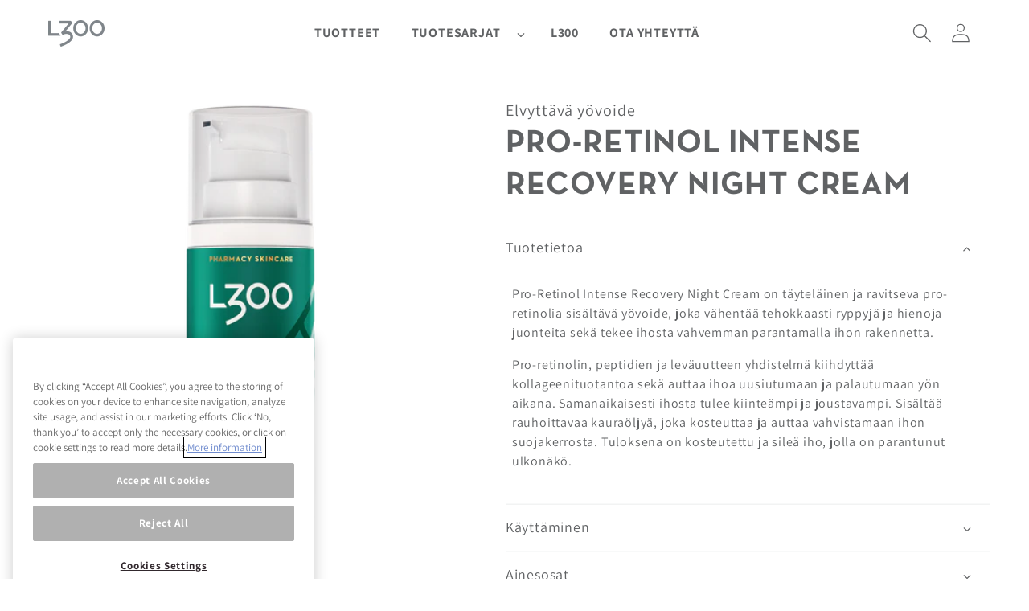

--- FILE ---
content_type: text/html; charset=utf-8
request_url: https://www.l300.fi/products/pro-retinol-yovoide
body_size: 26883
content:
<!doctype html>
<html class="no-js" id="mainHtml" lang="fi">

  <!-- Google Tag Manager -->
  <script>(function(w,d,s,l,i){w[l]=w[l]||[];w[l].push({'gtm.start':
  new Date().getTime(),event:'gtm.js'});var f=d.getElementsByTagName(s)[0],
  j=d.createElement(s),dl=l!='dataLayer'?'&l='+l:'';j.async=true;j.src=
  'https://www.googletagmanager.com/gtm.js?id='+i+dl;f.parentNode.insertBefore(j,f);
  })(window,document,'script','dataLayer','GTM-5XXHHX4');</script>
  <!-- End Google Tag Manager -->

  <head>
    <meta charset="utf-8">
    <meta http-equiv="X-UA-Compatible" content="IE=edge">
    <meta name="viewport" content="width=device-width,initial-scale=1">
    <meta name="theme-color" content="">
    <link rel="canonical" href="https://www.l300.fi/products/pro-retinol-yovoide"><link rel="icon" type="image/png" href="//www.l300.fi/cdn/shop/files/L300-favicon_aa774b06-c13b-4a7f-82cd-ab954de94c30.png?crop=center&height=32&v=1650975403&width=32"><link rel="preconnect" href="https://fonts.shopifycdn.com" crossorigin><title>
      L300 - Pro-retinol hajusteeton yövoide ikääntyvälle iholle - 50 ml
</title>

    
      <meta name="description" content="Pro-retinolia sisältävä yövoide, joka vähentää tehokkaasti ryppyjä ja hienoja juonteita sekä tekee ihosta vahvemman parantamalla ihon rakennetta.">
    

    

<meta property="og:site_name" content="L300">
<meta property="og:url" content="https://www.l300.fi/products/pro-retinol-yovoide">
<meta property="og:title" content="L300 - Pro-retinol hajusteeton yövoide ikääntyvälle iholle - 50 ml">
<meta property="og:type" content="product">
<meta property="og:description" content="Pro-retinolia sisältävä yövoide, joka vähentää tehokkaasti ryppyjä ja hienoja juonteita sekä tekee ihosta vahvemman parantamalla ihon rakennetta."><meta property="og:image" content="http://www.l300.fi/cdn/shop/files/pro-retinol-night-cream_1080x1080_6407b364-d0da-4fd0-b100-7553953828c2.png?v=1738833053">
  <meta property="og:image:secure_url" content="https://www.l300.fi/cdn/shop/files/pro-retinol-night-cream_1080x1080_6407b364-d0da-4fd0-b100-7553953828c2.png?v=1738833053">
  <meta property="og:image:width" content="1080">
  <meta property="og:image:height" content="1080"><meta property="og:price:amount" content="19,99">
  <meta property="og:price:currency" content="EUR"><meta name="twitter:card" content="summary_large_image">
<meta name="twitter:title" content="L300 - Pro-retinol hajusteeton yövoide ikääntyvälle iholle - 50 ml">
<meta name="twitter:description" content="Pro-retinolia sisältävä yövoide, joka vähentää tehokkaasti ryppyjä ja hienoja juonteita sekä tekee ihosta vahvemman parantamalla ihon rakennetta.">


    <script src="//www.l300.fi/cdn/shop/t/27/assets/constants.js?v=58251544750838685771705653209" defer="defer"></script>
    <script src="//www.l300.fi/cdn/shop/t/27/assets/pubsub.js?v=158357773527763999511705653208" defer="defer"></script>
    <script src="//www.l300.fi/cdn/shop/t/27/assets/global.js?v=40820548392383841591706088602" defer="defer"></script><script>window.performance && window.performance.mark && window.performance.mark('shopify.content_for_header.start');</script><meta name="facebook-domain-verification" content="67yul8d3vyhpw6fhmlbi8s26bqk384">
<meta name="google-site-verification" content="Fzc3vR8qbuXGefQ6KgyroU30Yn59Oij6L_RdMTtUsGo">
<meta id="shopify-digital-wallet" name="shopify-digital-wallet" content="/61537583353/digital_wallets/dialog">
<link rel="alternate" type="application/json+oembed" href="https://www.l300.fi/products/pro-retinol-yovoide.oembed">
<script async="async" src="/checkouts/internal/preloads.js?locale=fi-FI"></script>
<script id="shopify-features" type="application/json">{"accessToken":"7e97192beb4d9e259d53ce7ae30d9233","betas":["rich-media-storefront-analytics"],"domain":"www.l300.fi","predictiveSearch":true,"shopId":61537583353,"locale":"fi"}</script>
<script>var Shopify = Shopify || {};
Shopify.shop = "l300fi.myshopify.com";
Shopify.locale = "fi";
Shopify.currency = {"active":"EUR","rate":"1.0"};
Shopify.country = "FI";
Shopify.theme = {"name":"l300-shopify-dawn\/main","id":157279224136,"schema_name":"Dawn","schema_version":"12.0.0","theme_store_id":null,"role":"main"};
Shopify.theme.handle = "null";
Shopify.theme.style = {"id":null,"handle":null};
Shopify.cdnHost = "www.l300.fi/cdn";
Shopify.routes = Shopify.routes || {};
Shopify.routes.root = "/";</script>
<script type="module">!function(o){(o.Shopify=o.Shopify||{}).modules=!0}(window);</script>
<script>!function(o){function n(){var o=[];function n(){o.push(Array.prototype.slice.apply(arguments))}return n.q=o,n}var t=o.Shopify=o.Shopify||{};t.loadFeatures=n(),t.autoloadFeatures=n()}(window);</script>
<script id="shop-js-analytics" type="application/json">{"pageType":"product"}</script>
<script defer="defer" async type="module" src="//www.l300.fi/cdn/shopifycloud/shop-js/modules/v2/client.init-shop-cart-sync_DwyBwjTJ.fi.esm.js"></script>
<script defer="defer" async type="module" src="//www.l300.fi/cdn/shopifycloud/shop-js/modules/v2/chunk.common_C0LwOPeY.esm.js"></script>
<script defer="defer" async type="module" src="//www.l300.fi/cdn/shopifycloud/shop-js/modules/v2/chunk.modal_YP_6Mq72.esm.js"></script>
<script type="module">
  await import("//www.l300.fi/cdn/shopifycloud/shop-js/modules/v2/client.init-shop-cart-sync_DwyBwjTJ.fi.esm.js");
await import("//www.l300.fi/cdn/shopifycloud/shop-js/modules/v2/chunk.common_C0LwOPeY.esm.js");
await import("//www.l300.fi/cdn/shopifycloud/shop-js/modules/v2/chunk.modal_YP_6Mq72.esm.js");

  window.Shopify.SignInWithShop?.initShopCartSync?.({"fedCMEnabled":true,"windoidEnabled":true});

</script>
<script>(function() {
  var isLoaded = false;
  function asyncLoad() {
    if (isLoaded) return;
    isLoaded = true;
    var urls = ["https:\/\/cdn.nfcube.com\/instafeed-22eea5151a95c50b4e6b3dcfffb3e86b.js?shop=l300fi.myshopify.com"];
    for (var i = 0; i < urls.length; i++) {
      var s = document.createElement('script');
      s.type = 'text/javascript';
      s.async = true;
      s.src = urls[i];
      var x = document.getElementsByTagName('script')[0];
      x.parentNode.insertBefore(s, x);
    }
  };
  if(window.attachEvent) {
    window.attachEvent('onload', asyncLoad);
  } else {
    window.addEventListener('load', asyncLoad, false);
  }
})();</script>
<script id="__st">var __st={"a":61537583353,"offset":7200,"reqid":"250ca2ec-6f0c-404e-8031-a6755092b413-1769613047","pageurl":"www.l300.fi\/products\/pro-retinol-yovoide","u":"98ed88214d3b","p":"product","rtyp":"product","rid":7651274555641};</script>
<script>window.ShopifyPaypalV4VisibilityTracking = true;</script>
<script id="captcha-bootstrap">!function(){'use strict';const t='contact',e='account',n='new_comment',o=[[t,t],['blogs',n],['comments',n],[t,'customer']],c=[[e,'customer_login'],[e,'guest_login'],[e,'recover_customer_password'],[e,'create_customer']],r=t=>t.map((([t,e])=>`form[action*='/${t}']:not([data-nocaptcha='true']) input[name='form_type'][value='${e}']`)).join(','),a=t=>()=>t?[...document.querySelectorAll(t)].map((t=>t.form)):[];function s(){const t=[...o],e=r(t);return a(e)}const i='password',u='form_key',d=['recaptcha-v3-token','g-recaptcha-response','h-captcha-response',i],f=()=>{try{return window.sessionStorage}catch{return}},m='__shopify_v',_=t=>t.elements[u];function p(t,e,n=!1){try{const o=window.sessionStorage,c=JSON.parse(o.getItem(e)),{data:r}=function(t){const{data:e,action:n}=t;return t[m]||n?{data:e,action:n}:{data:t,action:n}}(c);for(const[e,n]of Object.entries(r))t.elements[e]&&(t.elements[e].value=n);n&&o.removeItem(e)}catch(o){console.error('form repopulation failed',{error:o})}}const l='form_type',E='cptcha';function T(t){t.dataset[E]=!0}const w=window,h=w.document,L='Shopify',v='ce_forms',y='captcha';let A=!1;((t,e)=>{const n=(g='f06e6c50-85a8-45c8-87d0-21a2b65856fe',I='https://cdn.shopify.com/shopifycloud/storefront-forms-hcaptcha/ce_storefront_forms_captcha_hcaptcha.v1.5.2.iife.js',D={infoText:'hCaptchan suojaama',privacyText:'Tietosuoja',termsText:'Ehdot'},(t,e,n)=>{const o=w[L][v],c=o.bindForm;if(c)return c(t,g,e,D).then(n);var r;o.q.push([[t,g,e,D],n]),r=I,A||(h.body.append(Object.assign(h.createElement('script'),{id:'captcha-provider',async:!0,src:r})),A=!0)});var g,I,D;w[L]=w[L]||{},w[L][v]=w[L][v]||{},w[L][v].q=[],w[L][y]=w[L][y]||{},w[L][y].protect=function(t,e){n(t,void 0,e),T(t)},Object.freeze(w[L][y]),function(t,e,n,w,h,L){const[v,y,A,g]=function(t,e,n){const i=e?o:[],u=t?c:[],d=[...i,...u],f=r(d),m=r(i),_=r(d.filter((([t,e])=>n.includes(e))));return[a(f),a(m),a(_),s()]}(w,h,L),I=t=>{const e=t.target;return e instanceof HTMLFormElement?e:e&&e.form},D=t=>v().includes(t);t.addEventListener('submit',(t=>{const e=I(t);if(!e)return;const n=D(e)&&!e.dataset.hcaptchaBound&&!e.dataset.recaptchaBound,o=_(e),c=g().includes(e)&&(!o||!o.value);(n||c)&&t.preventDefault(),c&&!n&&(function(t){try{if(!f())return;!function(t){const e=f();if(!e)return;const n=_(t);if(!n)return;const o=n.value;o&&e.removeItem(o)}(t);const e=Array.from(Array(32),(()=>Math.random().toString(36)[2])).join('');!function(t,e){_(t)||t.append(Object.assign(document.createElement('input'),{type:'hidden',name:u})),t.elements[u].value=e}(t,e),function(t,e){const n=f();if(!n)return;const o=[...t.querySelectorAll(`input[type='${i}']`)].map((({name:t})=>t)),c=[...d,...o],r={};for(const[a,s]of new FormData(t).entries())c.includes(a)||(r[a]=s);n.setItem(e,JSON.stringify({[m]:1,action:t.action,data:r}))}(t,e)}catch(e){console.error('failed to persist form',e)}}(e),e.submit())}));const S=(t,e)=>{t&&!t.dataset[E]&&(n(t,e.some((e=>e===t))),T(t))};for(const o of['focusin','change'])t.addEventListener(o,(t=>{const e=I(t);D(e)&&S(e,y())}));const B=e.get('form_key'),M=e.get(l),P=B&&M;t.addEventListener('DOMContentLoaded',(()=>{const t=y();if(P)for(const e of t)e.elements[l].value===M&&p(e,B);[...new Set([...A(),...v().filter((t=>'true'===t.dataset.shopifyCaptcha))])].forEach((e=>S(e,t)))}))}(h,new URLSearchParams(w.location.search),n,t,e,['guest_login'])})(!0,!0)}();</script>
<script integrity="sha256-4kQ18oKyAcykRKYeNunJcIwy7WH5gtpwJnB7kiuLZ1E=" data-source-attribution="shopify.loadfeatures" defer="defer" src="//www.l300.fi/cdn/shopifycloud/storefront/assets/storefront/load_feature-a0a9edcb.js" crossorigin="anonymous"></script>
<script data-source-attribution="shopify.dynamic_checkout.dynamic.init">var Shopify=Shopify||{};Shopify.PaymentButton=Shopify.PaymentButton||{isStorefrontPortableWallets:!0,init:function(){window.Shopify.PaymentButton.init=function(){};var t=document.createElement("script");t.src="https://www.l300.fi/cdn/shopifycloud/portable-wallets/latest/portable-wallets.fi.js",t.type="module",document.head.appendChild(t)}};
</script>
<script data-source-attribution="shopify.dynamic_checkout.buyer_consent">
  function portableWalletsHideBuyerConsent(e){var t=document.getElementById("shopify-buyer-consent"),n=document.getElementById("shopify-subscription-policy-button");t&&n&&(t.classList.add("hidden"),t.setAttribute("aria-hidden","true"),n.removeEventListener("click",e))}function portableWalletsShowBuyerConsent(e){var t=document.getElementById("shopify-buyer-consent"),n=document.getElementById("shopify-subscription-policy-button");t&&n&&(t.classList.remove("hidden"),t.removeAttribute("aria-hidden"),n.addEventListener("click",e))}window.Shopify?.PaymentButton&&(window.Shopify.PaymentButton.hideBuyerConsent=portableWalletsHideBuyerConsent,window.Shopify.PaymentButton.showBuyerConsent=portableWalletsShowBuyerConsent);
</script>
<script data-source-attribution="shopify.dynamic_checkout.cart.bootstrap">document.addEventListener("DOMContentLoaded",(function(){function t(){return document.querySelector("shopify-accelerated-checkout-cart, shopify-accelerated-checkout")}if(t())Shopify.PaymentButton.init();else{new MutationObserver((function(e,n){t()&&(Shopify.PaymentButton.init(),n.disconnect())})).observe(document.body,{childList:!0,subtree:!0})}}));
</script>
<script id="sections-script" data-sections="header" defer="defer" src="//www.l300.fi/cdn/shop/t/27/compiled_assets/scripts.js?v=18940"></script>
<script>window.performance && window.performance.mark && window.performance.mark('shopify.content_for_header.end');</script>


    <style data-shopify>
      @font-face {
  font-family: Assistant;
  font-weight: 400;
  font-style: normal;
  font-display: swap;
  src: url("//www.l300.fi/cdn/fonts/assistant/assistant_n4.9120912a469cad1cc292572851508ca49d12e768.woff2") format("woff2"),
       url("//www.l300.fi/cdn/fonts/assistant/assistant_n4.6e9875ce64e0fefcd3f4446b7ec9036b3ddd2985.woff") format("woff");
}

      @font-face {
  font-family: Assistant;
  font-weight: 700;
  font-style: normal;
  font-display: swap;
  src: url("//www.l300.fi/cdn/fonts/assistant/assistant_n7.bf44452348ec8b8efa3aa3068825305886b1c83c.woff2") format("woff2"),
       url("//www.l300.fi/cdn/fonts/assistant/assistant_n7.0c887fee83f6b3bda822f1150b912c72da0f7b64.woff") format("woff");
}

      
      
      @font-face {
  font-family: Assistant;
  font-weight: 400;
  font-style: normal;
  font-display: swap;
  src: url("//www.l300.fi/cdn/fonts/assistant/assistant_n4.9120912a469cad1cc292572851508ca49d12e768.woff2") format("woff2"),
       url("//www.l300.fi/cdn/fonts/assistant/assistant_n4.6e9875ce64e0fefcd3f4446b7ec9036b3ddd2985.woff") format("woff");
}


      
        :root,
        .color-background-1 {
          --color-background: 255,255,255;
        
          --gradient-background: #ffffff;
        

        

        --color-foreground: 96,98,100;
        --color-background-contrast: 191,191,191;
        --color-secondary-background: 242,239,245;
        --color-shadow: 96,98,100;
        --color-button: 242,239,245;
        --color-button-text: 96,98,100;
        --color-secondary-button: 0,0,0;
        --color-secondary-button-text: 96,98,100;
        --color-badge-foreground: 96,98,100;
        --color-badge-background: 255,255,255;
        --color-badge-border: 96,98,100;
        --payment-terms-background-color: rgb(255 255 255);
      }
      
        
        .color-background-2 {
          --color-background: 0,0,0;
        
          --gradient-background: rgba(0,0,0,0);
        

        

        --color-foreground: 96,98,100;
        --color-background-contrast: 128,128,128;
        --color-secondary-background: 255,255,255;
        --color-shadow: 96,98,100;
        --color-button: 242,239,245;
        --color-button-text: 96,98,100;
        --color-secondary-button: 18,18,18;
        --color-secondary-button-text: 96,98,100;
        --color-badge-foreground: 96,98,100;
        --color-badge-background: 0,0,0;
        --color-badge-border: 96,98,100;
        --payment-terms-background-color: rgb(0 0 0);
      }
      
        
        .color-inverse {
          --color-background: 96,98,100;
        
          --gradient-background: radial-gradient(rgba(96, 98, 100, 1), rgba(96, 98, 100, 1) 100%);
        

        

        --color-foreground: 255,255,255;
        --color-background-contrast: 34,34,35;
        --color-secondary-background: 255,255,255;
        --color-shadow: 96,98,100;
        --color-button: 255,255,255;
        --color-button-text: 96,98,100;
        --color-secondary-button: 18,18,18;
        --color-secondary-button-text: 255,255,255;
        --color-badge-foreground: 255,255,255;
        --color-badge-background: 96,98,100;
        --color-badge-border: 255,255,255;
        --payment-terms-background-color: rgb(96 98 100);
      }
      
        
        .color-accent-1 {
          --color-background: 242,239,245;
        
          --gradient-background: linear-gradient(180deg, rgba(242, 239, 245, 1), rgba(242, 239, 245, 1) 100%);
        

        

        --color-foreground: 96,98,100;
        --color-background-contrast: 178,161,196;
        --color-secondary-background: 255,255,255;
        --color-shadow: 96,98,100;
        --color-button: 242,239,245;
        --color-button-text: 96,98,100;
        --color-secondary-button: 18,18,18;
        --color-secondary-button-text: 242,239,245;
        --color-badge-foreground: 96,98,100;
        --color-badge-background: 242,239,245;
        --color-badge-border: 96,98,100;
        --payment-terms-background-color: rgb(242 239 245);
      }
      
        
        .color-accent-2 {
          --color-background: 255,255,255;
        
          --gradient-background: #ffffff;
        

        

        --color-foreground: 96,98,100;
        --color-background-contrast: 191,191,191;
        --color-secondary-background: 255,255,255;
        --color-shadow: 96,98,100;
        --color-button: 96,98,100;
        --color-button-text: 96,98,100;
        --color-secondary-button: 18,18,18;
        --color-secondary-button-text: 96,98,100;
        --color-badge-foreground: 96,98,100;
        --color-badge-background: 255,255,255;
        --color-badge-border: 96,98,100;
        --payment-terms-background-color: rgb(255 255 255);
      }
      
        
        .color-scheme-58c0162a-3533-43bc-a135-48d1113f192d {
          --color-background: 255,99,181;
        
          --gradient-background: #ff63b5;
        

        

        --color-foreground: 255,255,255;
        --color-background-contrast: 227,0,119;
        --color-secondary-background: 255,255,255;
        --color-shadow: 96,98,100;
        --color-button: 255,255,255;
        --color-button-text: 96,98,100;
        --color-secondary-button: 18,18,18;
        --color-secondary-button-text: 255,255,255;
        --color-badge-foreground: 255,255,255;
        --color-badge-background: 255,99,181;
        --color-badge-border: 255,255,255;
        --payment-terms-background-color: rgb(255 99 181);
      }
      
        
        .color-scheme-e5007463-d6d8-418b-a2d7-a3752fa02b69 {
          --color-background: 0,0,0;
        
          --gradient-background: rgba(0,0,0,0);
        

        

        --color-foreground: 96,98,100;
        --color-background-contrast: 128,128,128;
        --color-secondary-background: 255,255,255;
        --color-shadow: 96,98,100;
        --color-button: 255,255,255;
        --color-button-text: 96,98,100;
        --color-secondary-button: 18,18,18;
        --color-secondary-button-text: 255,255,255;
        --color-badge-foreground: 96,98,100;
        --color-badge-background: 0,0,0;
        --color-badge-border: 96,98,100;
        --payment-terms-background-color: rgb(0 0 0);
      }
      
        
        .color-scheme-79309d8b-c2bb-4b20-a195-4e547cc4477f {
          --color-background: 255,236,242;
        
          --gradient-background: linear-gradient(180deg, rgba(255, 236, 242, 1), rgba(255, 236, 242, 1) 100%);
        

        

        --color-foreground: 96,98,100;
        --color-background-contrast: 255,109,155;
        --color-secondary-background: 255,255,255;
        --color-shadow: 255,187,231;
        --color-button: 255,236,242;
        --color-button-text: 96,98,100;
        --color-secondary-button: 255,255,255;
        --color-secondary-button-text: 255,236,242;
        --color-badge-foreground: 96,98,100;
        --color-badge-background: 255,236,242;
        --color-badge-border: 96,98,100;
        --payment-terms-background-color: rgb(255 236 242);
      }
      
        
        .color-scheme-a74d546c-0fa0-4b8c-9c3e-1fa6da6f795a {
          --color-background: 220,20,60;
        
          --gradient-background: #dc143c;
        

        

        --color-foreground: 255,255,255;
        --color-background-contrast: 103,9,28;
        --color-secondary-background: 255,255,255;
        --color-shadow: 96,98,100;
        --color-button: 255,255,255;
        --color-button-text: 220,20,60;
        --color-secondary-button: 18,18,18;
        --color-secondary-button-text: 255,255,255;
        --color-badge-foreground: 255,255,255;
        --color-badge-background: 220,20,60;
        --color-badge-border: 255,255,255;
        --payment-terms-background-color: rgb(220 20 60);
      }
      
        
        .color-scheme-5c3961e7-3ef7-447b-a855-1967bfbe2bbf {
          --color-background: 255,255,255;
        
          --gradient-background: #ffffff;
        

        

        --color-foreground: 0,0,0;
        --color-background-contrast: 191,191,191;
        --color-secondary-background: 255,255,255;
        --color-shadow: 0,0,0;
        --color-button: 242,239,245;
        --color-button-text: 0,0,0;
        --color-secondary-button: 18,18,18;
        --color-secondary-button-text: 242,239,245;
        --color-badge-foreground: 0,0,0;
        --color-badge-background: 255,255,255;
        --color-badge-border: 0,0,0;
        --payment-terms-background-color: rgb(255 255 255);
      }
      
        
        .color-scheme-1a3f86cd-1e09-4d37-8acf-1b6f18e90bb4 {
          --color-background: 0,0,0;
        
          --gradient-background: rgba(0,0,0,0);
        

        

        --color-foreground: 255,255,255;
        --color-background-contrast: 128,128,128;
        --color-secondary-background: 255,255,255;
        --color-shadow: 96,98,100;
        --color-button: 255,255,255;
        --color-button-text: 96,98,100;
        --color-secondary-button: 18,18,18;
        --color-secondary-button-text: 96,98,100;
        --color-badge-foreground: 255,255,255;
        --color-badge-background: 0,0,0;
        --color-badge-border: 255,255,255;
        --payment-terms-background-color: rgb(0 0 0);
      }
      
        
        .color-scheme-6125160b-9643-49f7-befb-867f6e3e19b9 {
          --color-background: 120,87,133;
        
          --gradient-background: #785785;
        

        

        --color-foreground: 255,255,255;
        --color-background-contrast: 50,37,56;
        --color-secondary-background: 255,255,255;
        --color-shadow: 96,98,100;
        --color-button: 255,255,255;
        --color-button-text: 120,87,133;
        --color-secondary-button: 255,255,255;
        --color-secondary-button-text: 120,87,133;
        --color-badge-foreground: 255,255,255;
        --color-badge-background: 120,87,133;
        --color-badge-border: 255,255,255;
        --payment-terms-background-color: rgb(120 87 133);
      }
      
        
        .color-scheme-16693def-22de-4b50-a0ac-8635964c7cb4 {
          --color-background: 0,79,59;
        
          --gradient-background: #004f3b;
        

        

        --color-foreground: 255,255,255;
        --color-background-contrast: 0,105,78;
        --color-secondary-background: 255,255,255;
        --color-shadow: 96,98,100;
        --color-button: 255,255,255;
        --color-button-text: 0,79,59;
        --color-secondary-button: 0,0,0;
        --color-secondary-button-text: 0,79,59;
        --color-badge-foreground: 255,255,255;
        --color-badge-background: 0,79,59;
        --color-badge-border: 255,255,255;
        --payment-terms-background-color: rgb(0 79 59);
      }
      
        
        .color-scheme-770ef211-f54f-4adf-9561-0c9fbfd62b5c {
          --color-background: 255,155,67;
        
          --gradient-background: #ff9b43;
        

        

        --color-foreground: 255,255,255;
        --color-background-contrast: 195,91,0;
        --color-secondary-background: 255,255,255;
        --color-shadow: 96,98,100;
        --color-button: 255,255,255;
        --color-button-text: 255,155,67;
        --color-secondary-button: 0,0,0;
        --color-secondary-button-text: 255,155,67;
        --color-badge-foreground: 255,255,255;
        --color-badge-background: 255,155,67;
        --color-badge-border: 255,255,255;
        --payment-terms-background-color: rgb(255 155 67);
      }
      
        
        .color-scheme-5857e3a6-04d1-4666-91f2-055ebb7a6b34 {
          --color-background: 168,174,234;
        
          --gradient-background: #a8aeea;
        

        

        --color-foreground: 255,255,255;
        --color-background-contrast: 65,78,209;
        --color-secondary-background: 242,239,245;
        --color-shadow: 96,98,100;
        --color-button: 255,255,255;
        --color-button-text: 168,174,234;
        --color-secondary-button: 0,0,0;
        --color-secondary-button-text: 168,174,234;
        --color-badge-foreground: 255,255,255;
        --color-badge-background: 168,174,234;
        --color-badge-border: 255,255,255;
        --payment-terms-background-color: rgb(168 174 234);
      }
      

      body, .color-background-1, .color-background-2, .color-inverse, .color-accent-1, .color-accent-2, .color-scheme-58c0162a-3533-43bc-a135-48d1113f192d, .color-scheme-e5007463-d6d8-418b-a2d7-a3752fa02b69, .color-scheme-79309d8b-c2bb-4b20-a195-4e547cc4477f, .color-scheme-a74d546c-0fa0-4b8c-9c3e-1fa6da6f795a, .color-scheme-5c3961e7-3ef7-447b-a855-1967bfbe2bbf, .color-scheme-1a3f86cd-1e09-4d37-8acf-1b6f18e90bb4, .color-scheme-6125160b-9643-49f7-befb-867f6e3e19b9, .color-scheme-16693def-22de-4b50-a0ac-8635964c7cb4, .color-scheme-770ef211-f54f-4adf-9561-0c9fbfd62b5c, .color-scheme-5857e3a6-04d1-4666-91f2-055ebb7a6b34 {
        color: rgba(var(--color-foreground));
        background-color: rgb(var(--color-background));
      }

      :root {
        --font-body-family: Assistant, sans-serif;
        --font-body-style: normal;
        --font-body-weight: 400;
        --font-body-weight-bold: 700;

        --font-heading-family: Assistant, sans-serif;
        --font-heading-style: normal;
        --font-heading-weight: 400;

        --font-body-scale: 1.0;
        --font-heading-scale: 1.0;

        --media-padding: px;
        --media-border-opacity: 0.0;
        --media-border-width: 0px;
        --media-radius: 0px;
        --media-shadow-opacity: 0.0;
        --media-shadow-horizontal-offset: 0px;
        --media-shadow-vertical-offset: 0px;
        --media-shadow-blur-radius: 0px;
        --media-shadow-visible: 0;

        --page-width: 160rem;
        --page-width-margin: 0rem;

        --product-card-image-padding: 0.0rem;
        --product-card-corner-radius: 0.8rem;
        --product-card-text-alignment: center;
        --product-card-border-width: 0.0rem;
        --product-card-border-opacity: 0.0;
        --product-card-shadow-opacity: 0.0;
        --product-card-shadow-visible: 0;
        --product-card-shadow-horizontal-offset: 0.0rem;
        --product-card-shadow-vertical-offset: 0.0rem;
        --product-card-shadow-blur-radius: 0.0rem;

        --collection-card-image-padding: 0.0rem;
        --collection-card-corner-radius: 0.8rem;
        --collection-card-text-alignment: left;
        --collection-card-border-width: 0.0rem;
        --collection-card-border-opacity: 0.0;
        --collection-card-shadow-opacity: 0.0;
        --collection-card-shadow-visible: 0;
        --collection-card-shadow-horizontal-offset: 0.0rem;
        --collection-card-shadow-vertical-offset: 0.0rem;
        --collection-card-shadow-blur-radius: 0.0rem;

        --blog-card-image-padding: 0.0rem;
        --blog-card-corner-radius: 0.8rem;
        --blog-card-text-alignment: left;
        --blog-card-border-width: 0.0rem;
        --blog-card-border-opacity: 0.0;
        --blog-card-shadow-opacity: 0.0;
        --blog-card-shadow-visible: 0;
        --blog-card-shadow-horizontal-offset: 0.0rem;
        --blog-card-shadow-vertical-offset: 0.0rem;
        --blog-card-shadow-blur-radius: 0.0rem;

        --badge-corner-radius: 1.2rem;

        --popup-border-width: 0px;
        --popup-border-opacity: 0.0;
        --popup-corner-radius: 8px;
        --popup-shadow-opacity: 0.1;
        --popup-shadow-horizontal-offset: 2px;
        --popup-shadow-vertical-offset: 2px;
        --popup-shadow-blur-radius: 10px;

        --drawer-border-width: 0px;
        --drawer-border-opacity: 0.0;
        --drawer-shadow-opacity: 0.0;
        --drawer-shadow-horizontal-offset: 0px;
        --drawer-shadow-vertical-offset: 0px;
        --drawer-shadow-blur-radius: 0px;

        --spacing-sections-desktop: 0px;
        --spacing-sections-mobile: 0px;

        --grid-desktop-vertical-spacing: 20px;
        --grid-desktop-horizontal-spacing: 12px;
        --grid-mobile-vertical-spacing: 10px;
        --grid-mobile-horizontal-spacing: 6px;

        --text-boxes-border-opacity: 0.0;
        --text-boxes-border-width: 0px;
        --text-boxes-radius: 8px;
        --text-boxes-shadow-opacity: 0.0;
        --text-boxes-shadow-visible: 0;
        --text-boxes-shadow-horizontal-offset: 0px;
        --text-boxes-shadow-vertical-offset: 0px;
        --text-boxes-shadow-blur-radius: 0px;

        --buttons-radius: 12px;
        --buttons-radius-outset: 13px;
        --buttons-border-width: 1px;
        --buttons-border-offset: 0.3px;

        --inputs-radius: 12px;
        --inputs-border-width: 1px;
        --inputs-border-opacity: 1.0;
        --inputs-shadow-opacity: 0.0;
        --inputs-shadow-horizontal-offset: 0px;
        --inputs-margin-offset: 0px;
        --inputs-shadow-vertical-offset: 0px;
        --inputs-shadow-blur-radius: 0px;
        --inputs-radius-outset: 13px;

        --variant-pills-radius: 12px;
        --variant-pills-border-width: 1px;
        --variant-pills-border-opacity: 1.0;
        --variant-pills-shadow-opacity: 0.0;
        --variant-pills-shadow-horizontal-offset: 0px;
        --variant-pills-shadow-vertical-offset: 0px;
        --variant-pills-shadow-blur-radius: 0px;

        --transition-time-and-style: 250ms ease;
      }

      *,
      *::before,
      *::after {
        box-sizing: inherit;
      }

      html {
        box-sizing: border-box;
        font-size: calc(var(--font-body-scale));
        height: 100%;
      }

      body {
        display: grid;
        grid-template-rows: auto auto 1fr auto;
        grid-template-columns: 100%;
        min-height: 100%;
        margin: 0;
        font-size: 1rem;
        letter-spacing: 0.05rem;
        line-height: calc(1 + 0.5 / var(--font-body-scale));
        font-family: var(--font-body-family);
        font-style: var(--font-body-style);
        font-weight: var(--font-body-weight);
      }
    </style>

    <link href="//www.l300.fi/cdn/shop/t/27/assets/base.css?v=145523067223451142821741596632" rel="stylesheet" type="text/css" media="all" />
<link rel="preload" as="font" href="//www.l300.fi/cdn/fonts/assistant/assistant_n4.9120912a469cad1cc292572851508ca49d12e768.woff2" type="font/woff2" crossorigin><link rel="preload" as="font" href="//www.l300.fi/cdn/fonts/assistant/assistant_n4.9120912a469cad1cc292572851508ca49d12e768.woff2" type="font/woff2" crossorigin><link
        rel="stylesheet"
        href="//www.l300.fi/cdn/shop/t/27/assets/component-predictive-search.css?v=118923337488134913561705653207"
        media="print"
        onload="this.media='all'"
      ><script>
      document.documentElement.className = document.documentElement.className.replace('no-js', 'js');
      if (Shopify.designMode) {
        document.documentElement.classList.add('shopify-design-mode');
      }
    </script>
  <link href="https://monorail-edge.shopifysvc.com" rel="dns-prefetch">
<script>(function(){if ("sendBeacon" in navigator && "performance" in window) {try {var session_token_from_headers = performance.getEntriesByType('navigation')[0].serverTiming.find(x => x.name == '_s').description;} catch {var session_token_from_headers = undefined;}var session_cookie_matches = document.cookie.match(/_shopify_s=([^;]*)/);var session_token_from_cookie = session_cookie_matches && session_cookie_matches.length === 2 ? session_cookie_matches[1] : "";var session_token = session_token_from_headers || session_token_from_cookie || "";function handle_abandonment_event(e) {var entries = performance.getEntries().filter(function(entry) {return /monorail-edge.shopifysvc.com/.test(entry.name);});if (!window.abandonment_tracked && entries.length === 0) {window.abandonment_tracked = true;var currentMs = Date.now();var navigation_start = performance.timing.navigationStart;var payload = {shop_id: 61537583353,url: window.location.href,navigation_start,duration: currentMs - navigation_start,session_token,page_type: "product"};window.navigator.sendBeacon("https://monorail-edge.shopifysvc.com/v1/produce", JSON.stringify({schema_id: "online_store_buyer_site_abandonment/1.1",payload: payload,metadata: {event_created_at_ms: currentMs,event_sent_at_ms: currentMs}}));}}window.addEventListener('pagehide', handle_abandonment_event);}}());</script>
<script id="web-pixels-manager-setup">(function e(e,d,r,n,o){if(void 0===o&&(o={}),!Boolean(null===(a=null===(i=window.Shopify)||void 0===i?void 0:i.analytics)||void 0===a?void 0:a.replayQueue)){var i,a;window.Shopify=window.Shopify||{};var t=window.Shopify;t.analytics=t.analytics||{};var s=t.analytics;s.replayQueue=[],s.publish=function(e,d,r){return s.replayQueue.push([e,d,r]),!0};try{self.performance.mark("wpm:start")}catch(e){}var l=function(){var e={modern:/Edge?\/(1{2}[4-9]|1[2-9]\d|[2-9]\d{2}|\d{4,})\.\d+(\.\d+|)|Firefox\/(1{2}[4-9]|1[2-9]\d|[2-9]\d{2}|\d{4,})\.\d+(\.\d+|)|Chrom(ium|e)\/(9{2}|\d{3,})\.\d+(\.\d+|)|(Maci|X1{2}).+ Version\/(15\.\d+|(1[6-9]|[2-9]\d|\d{3,})\.\d+)([,.]\d+|)( \(\w+\)|)( Mobile\/\w+|) Safari\/|Chrome.+OPR\/(9{2}|\d{3,})\.\d+\.\d+|(CPU[ +]OS|iPhone[ +]OS|CPU[ +]iPhone|CPU IPhone OS|CPU iPad OS)[ +]+(15[._]\d+|(1[6-9]|[2-9]\d|\d{3,})[._]\d+)([._]\d+|)|Android:?[ /-](13[3-9]|1[4-9]\d|[2-9]\d{2}|\d{4,})(\.\d+|)(\.\d+|)|Android.+Firefox\/(13[5-9]|1[4-9]\d|[2-9]\d{2}|\d{4,})\.\d+(\.\d+|)|Android.+Chrom(ium|e)\/(13[3-9]|1[4-9]\d|[2-9]\d{2}|\d{4,})\.\d+(\.\d+|)|SamsungBrowser\/([2-9]\d|\d{3,})\.\d+/,legacy:/Edge?\/(1[6-9]|[2-9]\d|\d{3,})\.\d+(\.\d+|)|Firefox\/(5[4-9]|[6-9]\d|\d{3,})\.\d+(\.\d+|)|Chrom(ium|e)\/(5[1-9]|[6-9]\d|\d{3,})\.\d+(\.\d+|)([\d.]+$|.*Safari\/(?![\d.]+ Edge\/[\d.]+$))|(Maci|X1{2}).+ Version\/(10\.\d+|(1[1-9]|[2-9]\d|\d{3,})\.\d+)([,.]\d+|)( \(\w+\)|)( Mobile\/\w+|) Safari\/|Chrome.+OPR\/(3[89]|[4-9]\d|\d{3,})\.\d+\.\d+|(CPU[ +]OS|iPhone[ +]OS|CPU[ +]iPhone|CPU IPhone OS|CPU iPad OS)[ +]+(10[._]\d+|(1[1-9]|[2-9]\d|\d{3,})[._]\d+)([._]\d+|)|Android:?[ /-](13[3-9]|1[4-9]\d|[2-9]\d{2}|\d{4,})(\.\d+|)(\.\d+|)|Mobile Safari.+OPR\/([89]\d|\d{3,})\.\d+\.\d+|Android.+Firefox\/(13[5-9]|1[4-9]\d|[2-9]\d{2}|\d{4,})\.\d+(\.\d+|)|Android.+Chrom(ium|e)\/(13[3-9]|1[4-9]\d|[2-9]\d{2}|\d{4,})\.\d+(\.\d+|)|Android.+(UC? ?Browser|UCWEB|U3)[ /]?(15\.([5-9]|\d{2,})|(1[6-9]|[2-9]\d|\d{3,})\.\d+)\.\d+|SamsungBrowser\/(5\.\d+|([6-9]|\d{2,})\.\d+)|Android.+MQ{2}Browser\/(14(\.(9|\d{2,})|)|(1[5-9]|[2-9]\d|\d{3,})(\.\d+|))(\.\d+|)|K[Aa][Ii]OS\/(3\.\d+|([4-9]|\d{2,})\.\d+)(\.\d+|)/},d=e.modern,r=e.legacy,n=navigator.userAgent;return n.match(d)?"modern":n.match(r)?"legacy":"unknown"}(),u="modern"===l?"modern":"legacy",c=(null!=n?n:{modern:"",legacy:""})[u],f=function(e){return[e.baseUrl,"/wpm","/b",e.hashVersion,"modern"===e.buildTarget?"m":"l",".js"].join("")}({baseUrl:d,hashVersion:r,buildTarget:u}),m=function(e){var d=e.version,r=e.bundleTarget,n=e.surface,o=e.pageUrl,i=e.monorailEndpoint;return{emit:function(e){var a=e.status,t=e.errorMsg,s=(new Date).getTime(),l=JSON.stringify({metadata:{event_sent_at_ms:s},events:[{schema_id:"web_pixels_manager_load/3.1",payload:{version:d,bundle_target:r,page_url:o,status:a,surface:n,error_msg:t},metadata:{event_created_at_ms:s}}]});if(!i)return console&&console.warn&&console.warn("[Web Pixels Manager] No Monorail endpoint provided, skipping logging."),!1;try{return self.navigator.sendBeacon.bind(self.navigator)(i,l)}catch(e){}var u=new XMLHttpRequest;try{return u.open("POST",i,!0),u.setRequestHeader("Content-Type","text/plain"),u.send(l),!0}catch(e){return console&&console.warn&&console.warn("[Web Pixels Manager] Got an unhandled error while logging to Monorail."),!1}}}}({version:r,bundleTarget:l,surface:e.surface,pageUrl:self.location.href,monorailEndpoint:e.monorailEndpoint});try{o.browserTarget=l,function(e){var d=e.src,r=e.async,n=void 0===r||r,o=e.onload,i=e.onerror,a=e.sri,t=e.scriptDataAttributes,s=void 0===t?{}:t,l=document.createElement("script"),u=document.querySelector("head"),c=document.querySelector("body");if(l.async=n,l.src=d,a&&(l.integrity=a,l.crossOrigin="anonymous"),s)for(var f in s)if(Object.prototype.hasOwnProperty.call(s,f))try{l.dataset[f]=s[f]}catch(e){}if(o&&l.addEventListener("load",o),i&&l.addEventListener("error",i),u)u.appendChild(l);else{if(!c)throw new Error("Did not find a head or body element to append the script");c.appendChild(l)}}({src:f,async:!0,onload:function(){if(!function(){var e,d;return Boolean(null===(d=null===(e=window.Shopify)||void 0===e?void 0:e.analytics)||void 0===d?void 0:d.initialized)}()){var d=window.webPixelsManager.init(e)||void 0;if(d){var r=window.Shopify.analytics;r.replayQueue.forEach((function(e){var r=e[0],n=e[1],o=e[2];d.publishCustomEvent(r,n,o)})),r.replayQueue=[],r.publish=d.publishCustomEvent,r.visitor=d.visitor,r.initialized=!0}}},onerror:function(){return m.emit({status:"failed",errorMsg:"".concat(f," has failed to load")})},sri:function(e){var d=/^sha384-[A-Za-z0-9+/=]+$/;return"string"==typeof e&&d.test(e)}(c)?c:"",scriptDataAttributes:o}),m.emit({status:"loading"})}catch(e){m.emit({status:"failed",errorMsg:(null==e?void 0:e.message)||"Unknown error"})}}})({shopId: 61537583353,storefrontBaseUrl: "https://www.l300.fi",extensionsBaseUrl: "https://extensions.shopifycdn.com/cdn/shopifycloud/web-pixels-manager",monorailEndpoint: "https://monorail-edge.shopifysvc.com/unstable/produce_batch",surface: "storefront-renderer",enabledBetaFlags: ["2dca8a86"],webPixelsConfigList: [{"id":"1055457608","configuration":"{\"config\":\"{\\\"google_tag_ids\\\":[\\\"G-1HQP7FL8XD\\\"],\\\"target_country\\\":\\\"FI\\\",\\\"gtag_events\\\":[{\\\"type\\\":\\\"begin_checkout\\\",\\\"action_label\\\":\\\"G-1HQP7FL8XD\\\"},{\\\"type\\\":\\\"search\\\",\\\"action_label\\\":\\\"G-1HQP7FL8XD\\\"},{\\\"type\\\":\\\"view_item\\\",\\\"action_label\\\":\\\"G-1HQP7FL8XD\\\"},{\\\"type\\\":\\\"purchase\\\",\\\"action_label\\\":\\\"G-1HQP7FL8XD\\\"},{\\\"type\\\":\\\"page_view\\\",\\\"action_label\\\":\\\"G-1HQP7FL8XD\\\"},{\\\"type\\\":\\\"add_payment_info\\\",\\\"action_label\\\":\\\"G-1HQP7FL8XD\\\"},{\\\"type\\\":\\\"add_to_cart\\\",\\\"action_label\\\":\\\"G-1HQP7FL8XD\\\"}],\\\"enable_monitoring_mode\\\":false}\"}","eventPayloadVersion":"v1","runtimeContext":"OPEN","scriptVersion":"b2a88bafab3e21179ed38636efcd8a93","type":"APP","apiClientId":1780363,"privacyPurposes":[],"dataSharingAdjustments":{"protectedCustomerApprovalScopes":["read_customer_address","read_customer_email","read_customer_name","read_customer_personal_data","read_customer_phone"]}},{"id":"374571336","configuration":"{\"pixel_id\":\"1118397741983744\",\"pixel_type\":\"facebook_pixel\",\"metaapp_system_user_token\":\"-\"}","eventPayloadVersion":"v1","runtimeContext":"OPEN","scriptVersion":"ca16bc87fe92b6042fbaa3acc2fbdaa6","type":"APP","apiClientId":2329312,"privacyPurposes":["ANALYTICS","MARKETING","SALE_OF_DATA"],"dataSharingAdjustments":{"protectedCustomerApprovalScopes":["read_customer_address","read_customer_email","read_customer_name","read_customer_personal_data","read_customer_phone"]}},{"id":"shopify-app-pixel","configuration":"{}","eventPayloadVersion":"v1","runtimeContext":"STRICT","scriptVersion":"0450","apiClientId":"shopify-pixel","type":"APP","privacyPurposes":["ANALYTICS","MARKETING"]},{"id":"shopify-custom-pixel","eventPayloadVersion":"v1","runtimeContext":"LAX","scriptVersion":"0450","apiClientId":"shopify-pixel","type":"CUSTOM","privacyPurposes":["ANALYTICS","MARKETING"]}],isMerchantRequest: false,initData: {"shop":{"name":"L300","paymentSettings":{"currencyCode":"EUR"},"myshopifyDomain":"l300fi.myshopify.com","countryCode":"FI","storefrontUrl":"https:\/\/www.l300.fi"},"customer":null,"cart":null,"checkout":null,"productVariants":[{"price":{"amount":19.99,"currencyCode":"EUR"},"product":{"title":"Pro-Retinol Intense Recovery Night Cream","vendor":"L300","id":"7651274555641","untranslatedTitle":"Pro-Retinol Intense Recovery Night Cream","url":"\/products\/pro-retinol-yovoide","type":"Yövoide"},"id":"42865881186553","image":{"src":"\/\/www.l300.fi\/cdn\/shop\/files\/pro-retinol-night-cream_1080x1080_6407b364-d0da-4fd0-b100-7553953828c2.png?v=1738833053"},"sku":"51005037","title":"Default Title","untranslatedTitle":"Default Title"}],"purchasingCompany":null},},"https://www.l300.fi/cdn","fcfee988w5aeb613cpc8e4bc33m6693e112",{"modern":"","legacy":""},{"shopId":"61537583353","storefrontBaseUrl":"https:\/\/www.l300.fi","extensionBaseUrl":"https:\/\/extensions.shopifycdn.com\/cdn\/shopifycloud\/web-pixels-manager","surface":"storefront-renderer","enabledBetaFlags":"[\"2dca8a86\"]","isMerchantRequest":"false","hashVersion":"fcfee988w5aeb613cpc8e4bc33m6693e112","publish":"custom","events":"[[\"page_viewed\",{}],[\"product_viewed\",{\"productVariant\":{\"price\":{\"amount\":19.99,\"currencyCode\":\"EUR\"},\"product\":{\"title\":\"Pro-Retinol Intense Recovery Night Cream\",\"vendor\":\"L300\",\"id\":\"7651274555641\",\"untranslatedTitle\":\"Pro-Retinol Intense Recovery Night Cream\",\"url\":\"\/products\/pro-retinol-yovoide\",\"type\":\"Yövoide\"},\"id\":\"42865881186553\",\"image\":{\"src\":\"\/\/www.l300.fi\/cdn\/shop\/files\/pro-retinol-night-cream_1080x1080_6407b364-d0da-4fd0-b100-7553953828c2.png?v=1738833053\"},\"sku\":\"51005037\",\"title\":\"Default Title\",\"untranslatedTitle\":\"Default Title\"}}]]"});</script><script>
  window.ShopifyAnalytics = window.ShopifyAnalytics || {};
  window.ShopifyAnalytics.meta = window.ShopifyAnalytics.meta || {};
  window.ShopifyAnalytics.meta.currency = 'EUR';
  var meta = {"product":{"id":7651274555641,"gid":"gid:\/\/shopify\/Product\/7651274555641","vendor":"L300","type":"Yövoide","handle":"pro-retinol-yovoide","variants":[{"id":42865881186553,"price":1999,"name":"Pro-Retinol Intense Recovery Night Cream","public_title":null,"sku":"51005037"}],"remote":false},"page":{"pageType":"product","resourceType":"product","resourceId":7651274555641,"requestId":"250ca2ec-6f0c-404e-8031-a6755092b413-1769613047"}};
  for (var attr in meta) {
    window.ShopifyAnalytics.meta[attr] = meta[attr];
  }
</script>
<script class="analytics">
  (function () {
    var customDocumentWrite = function(content) {
      var jquery = null;

      if (window.jQuery) {
        jquery = window.jQuery;
      } else if (window.Checkout && window.Checkout.$) {
        jquery = window.Checkout.$;
      }

      if (jquery) {
        jquery('body').append(content);
      }
    };

    var hasLoggedConversion = function(token) {
      if (token) {
        return document.cookie.indexOf('loggedConversion=' + token) !== -1;
      }
      return false;
    }

    var setCookieIfConversion = function(token) {
      if (token) {
        var twoMonthsFromNow = new Date(Date.now());
        twoMonthsFromNow.setMonth(twoMonthsFromNow.getMonth() + 2);

        document.cookie = 'loggedConversion=' + token + '; expires=' + twoMonthsFromNow;
      }
    }

    var trekkie = window.ShopifyAnalytics.lib = window.trekkie = window.trekkie || [];
    if (trekkie.integrations) {
      return;
    }
    trekkie.methods = [
      'identify',
      'page',
      'ready',
      'track',
      'trackForm',
      'trackLink'
    ];
    trekkie.factory = function(method) {
      return function() {
        var args = Array.prototype.slice.call(arguments);
        args.unshift(method);
        trekkie.push(args);
        return trekkie;
      };
    };
    for (var i = 0; i < trekkie.methods.length; i++) {
      var key = trekkie.methods[i];
      trekkie[key] = trekkie.factory(key);
    }
    trekkie.load = function(config) {
      trekkie.config = config || {};
      trekkie.config.initialDocumentCookie = document.cookie;
      var first = document.getElementsByTagName('script')[0];
      var script = document.createElement('script');
      script.type = 'text/javascript';
      script.onerror = function(e) {
        var scriptFallback = document.createElement('script');
        scriptFallback.type = 'text/javascript';
        scriptFallback.onerror = function(error) {
                var Monorail = {
      produce: function produce(monorailDomain, schemaId, payload) {
        var currentMs = new Date().getTime();
        var event = {
          schema_id: schemaId,
          payload: payload,
          metadata: {
            event_created_at_ms: currentMs,
            event_sent_at_ms: currentMs
          }
        };
        return Monorail.sendRequest("https://" + monorailDomain + "/v1/produce", JSON.stringify(event));
      },
      sendRequest: function sendRequest(endpointUrl, payload) {
        // Try the sendBeacon API
        if (window && window.navigator && typeof window.navigator.sendBeacon === 'function' && typeof window.Blob === 'function' && !Monorail.isIos12()) {
          var blobData = new window.Blob([payload], {
            type: 'text/plain'
          });

          if (window.navigator.sendBeacon(endpointUrl, blobData)) {
            return true;
          } // sendBeacon was not successful

        } // XHR beacon

        var xhr = new XMLHttpRequest();

        try {
          xhr.open('POST', endpointUrl);
          xhr.setRequestHeader('Content-Type', 'text/plain');
          xhr.send(payload);
        } catch (e) {
          console.log(e);
        }

        return false;
      },
      isIos12: function isIos12() {
        return window.navigator.userAgent.lastIndexOf('iPhone; CPU iPhone OS 12_') !== -1 || window.navigator.userAgent.lastIndexOf('iPad; CPU OS 12_') !== -1;
      }
    };
    Monorail.produce('monorail-edge.shopifysvc.com',
      'trekkie_storefront_load_errors/1.1',
      {shop_id: 61537583353,
      theme_id: 157279224136,
      app_name: "storefront",
      context_url: window.location.href,
      source_url: "//www.l300.fi/cdn/s/trekkie.storefront.a804e9514e4efded663580eddd6991fcc12b5451.min.js"});

        };
        scriptFallback.async = true;
        scriptFallback.src = '//www.l300.fi/cdn/s/trekkie.storefront.a804e9514e4efded663580eddd6991fcc12b5451.min.js';
        first.parentNode.insertBefore(scriptFallback, first);
      };
      script.async = true;
      script.src = '//www.l300.fi/cdn/s/trekkie.storefront.a804e9514e4efded663580eddd6991fcc12b5451.min.js';
      first.parentNode.insertBefore(script, first);
    };
    trekkie.load(
      {"Trekkie":{"appName":"storefront","development":false,"defaultAttributes":{"shopId":61537583353,"isMerchantRequest":null,"themeId":157279224136,"themeCityHash":"399339182697768160","contentLanguage":"fi","currency":"EUR","eventMetadataId":"8b305920-d8d1-4357-88d8-6c7a358efbd0"},"isServerSideCookieWritingEnabled":true,"monorailRegion":"shop_domain","enabledBetaFlags":["65f19447","b5387b81"]},"Session Attribution":{},"S2S":{"facebookCapiEnabled":true,"source":"trekkie-storefront-renderer","apiClientId":580111}}
    );

    var loaded = false;
    trekkie.ready(function() {
      if (loaded) return;
      loaded = true;

      window.ShopifyAnalytics.lib = window.trekkie;

      var originalDocumentWrite = document.write;
      document.write = customDocumentWrite;
      try { window.ShopifyAnalytics.merchantGoogleAnalytics.call(this); } catch(error) {};
      document.write = originalDocumentWrite;

      window.ShopifyAnalytics.lib.page(null,{"pageType":"product","resourceType":"product","resourceId":7651274555641,"requestId":"250ca2ec-6f0c-404e-8031-a6755092b413-1769613047","shopifyEmitted":true});

      var match = window.location.pathname.match(/checkouts\/(.+)\/(thank_you|post_purchase)/)
      var token = match? match[1]: undefined;
      if (!hasLoggedConversion(token)) {
        setCookieIfConversion(token);
        window.ShopifyAnalytics.lib.track("Viewed Product",{"currency":"EUR","variantId":42865881186553,"productId":7651274555641,"productGid":"gid:\/\/shopify\/Product\/7651274555641","name":"Pro-Retinol Intense Recovery Night Cream","price":"19.99","sku":"51005037","brand":"L300","variant":null,"category":"Yövoide","nonInteraction":true,"remote":false},undefined,undefined,{"shopifyEmitted":true});
      window.ShopifyAnalytics.lib.track("monorail:\/\/trekkie_storefront_viewed_product\/1.1",{"currency":"EUR","variantId":42865881186553,"productId":7651274555641,"productGid":"gid:\/\/shopify\/Product\/7651274555641","name":"Pro-Retinol Intense Recovery Night Cream","price":"19.99","sku":"51005037","brand":"L300","variant":null,"category":"Yövoide","nonInteraction":true,"remote":false,"referer":"https:\/\/www.l300.fi\/products\/pro-retinol-yovoide"});
      }
    });


        var eventsListenerScript = document.createElement('script');
        eventsListenerScript.async = true;
        eventsListenerScript.src = "//www.l300.fi/cdn/shopifycloud/storefront/assets/shop_events_listener-3da45d37.js";
        document.getElementsByTagName('head')[0].appendChild(eventsListenerScript);

})();</script>
<script
  defer
  src="https://www.l300.fi/cdn/shopifycloud/perf-kit/shopify-perf-kit-3.1.0.min.js"
  data-application="storefront-renderer"
  data-shop-id="61537583353"
  data-render-region="gcp-us-east1"
  data-page-type="product"
  data-theme-instance-id="157279224136"
  data-theme-name="Dawn"
  data-theme-version="12.0.0"
  data-monorail-region="shop_domain"
  data-resource-timing-sampling-rate="10"
  data-shs="true"
  data-shs-beacon="true"
  data-shs-export-with-fetch="true"
  data-shs-logs-sample-rate="1"
  data-shs-beacon-endpoint="https://www.l300.fi/api/collect"
></script>
</head>

  <body class="gradient">

    <!-- Google Tag Manager (noscript) -->
    <noscript><iframe src="https://www.googletagmanager.com/ns.html?id=GTM-5XXHHX4"
    height="0" width="0" style="display:none;visibility:hidden"></iframe></noscript>
    <!-- End Google Tag Manager (noscript) --><!-- BEGIN sections: header-group -->
<div id="shopify-section-sections--20548427710792__header" class="shopify-section shopify-section-group-header-group section-header"><link rel="stylesheet" href="//www.l300.fi/cdn/shop/t/27/assets/component-list-menu.css?v=10379478833040803831741344883" media="print" onload="this.media='all'">
<link rel="stylesheet" href="//www.l300.fi/cdn/shop/t/27/assets/component-search.css?v=165164710990765432851705653209" media="print" onload="this.media='all'">
<link rel="stylesheet" href="//www.l300.fi/cdn/shop/t/27/assets/component-menu-drawer.css?v=12112477758702936681709634292" media="print" onload="this.media='all'">
<link rel="stylesheet" href="//www.l300.fi/cdn/shop/t/27/assets/component-cart-notification.css?v=54116361853792938221705653208" media="print" onload="this.media='all'">
<link rel="stylesheet" href="//www.l300.fi/cdn/shop/t/27/assets/component-cart-items.css?v=146621613153709443841740121259" media="print" onload="this.media='all'"><link rel="stylesheet" href="//www.l300.fi/cdn/shop/t/27/assets/component-price.css?v=60931909705590401931739455465" media="print" onload="this.media='all'"><noscript><link href="//www.l300.fi/cdn/shop/t/27/assets/component-list-menu.css?v=10379478833040803831741344883" rel="stylesheet" type="text/css" media="all" /></noscript>
<noscript><link href="//www.l300.fi/cdn/shop/t/27/assets/component-search.css?v=165164710990765432851705653209" rel="stylesheet" type="text/css" media="all" /></noscript>
<noscript><link href="//www.l300.fi/cdn/shop/t/27/assets/component-menu-drawer.css?v=12112477758702936681709634292" rel="stylesheet" type="text/css" media="all" /></noscript>
<noscript><link href="//www.l300.fi/cdn/shop/t/27/assets/component-cart-notification.css?v=54116361853792938221705653208" rel="stylesheet" type="text/css" media="all" /></noscript>
<noscript><link href="//www.l300.fi/cdn/shop/t/27/assets/component-cart-items.css?v=146621613153709443841740121259" rel="stylesheet" type="text/css" media="all" /></noscript>

<style>
  header-drawer {
    justify-self: start;
    margin-left: -1.2rem;
  }@media screen and (min-width: 990px) {
      header-drawer {
        display: none;
      }
    }.menu-drawer-container {
    display: flex;
  }

  .list-menu {
    list-style: none;
    padding: 0;
    margin: 0;
  }

  .list-menu--inline {
    display: inline-flex;
    flex-wrap: wrap;
  }

  summary.list-menu__item {
    padding-right: 2.7rem;
  }

  .list-menu__item {
    display: flex;
    align-items: center;
    line-height: calc(1 + 0.3 / var(--font-body-scale));
  }

  .list-menu__item--link {
    text-decoration: none;
    padding-bottom: 1rem;
    padding-top: 1rem;
    line-height: calc(1 + 0.8 / var(--font-body-scale));
  }

  @media screen and (min-width: 750px) {
    .list-menu__item--link {
      padding-bottom: 0.5rem;
      padding-top: 0.5rem;
    }
  }
</style><style data-shopify>.header {
    padding: 6px 3rem 6px 3rem;
  }

  .section-header {
    position: sticky; /* This is for fixing a Safari z-index issue. PR #2147 */
    margin-bottom: 0px;
  }

  @media screen and (min-width: 750px) {
    .section-header {
      margin-bottom: 0px;
    }
  }

  @media screen and (min-width: 990px) {
    .header {
      padding-top: 12px;
      padding-bottom: 12px;
    }
  }</style><script src="//www.l300.fi/cdn/shop/t/27/assets/details-disclosure.js?v=13653116266235556501705653207" defer="defer"></script>
<script src="//www.l300.fi/cdn/shop/t/27/assets/details-modal.js?v=25581673532751508451705653208" defer="defer"></script>
<script src="//www.l300.fi/cdn/shop/t/27/assets/search-form.js?v=133129549252120666541705653205" defer="defer"></script><svg xmlns="http://www.w3.org/2000/svg" class="hidden">
  <symbol id="icon-search" viewbox="0 0 18 19" fill="none">
    <path fill-rule="evenodd" clip-rule="evenodd" d="M11.03 11.68A5.784 5.784 0 112.85 3.5a5.784 5.784 0 018.18 8.18zm.26 1.12a6.78 6.78 0 11.72-.7l5.4 5.4a.5.5 0 11-.71.7l-5.41-5.4z" fill="currentColor"/>
  </symbol>

  <symbol id="icon-reset" class="icon icon-close"  fill="none" viewBox="0 0 18 18" stroke="currentColor">
    <circle r="8.5" cy="9" cx="9" stroke-opacity="0.2"/>
    <path d="M6.82972 6.82915L1.17193 1.17097" stroke-linecap="round" stroke-linejoin="round" transform="translate(5 5)"/>
    <path d="M1.22896 6.88502L6.77288 1.11523" stroke-linecap="round" stroke-linejoin="round" transform="translate(5 5)"/>
  </symbol>

  <symbol id="icon-close" class="icon icon-close" fill="none" viewBox="0 0 18 17">
    <path d="M.865 15.978a.5.5 0 00.707.707l7.433-7.431 7.579 7.282a.501.501 0 00.846-.37.5.5 0 00-.153-.351L9.712 8.546l7.417-7.416a.5.5 0 10-.707-.708L8.991 7.853 1.413.573a.5.5 0 10-.693.72l7.563 7.268-7.418 7.417z" fill="currentColor">
  </symbol>
</svg><div class="header-wrapper header-positioning--relative color-background-1 gradient"><header class="header header--middle-center header--mobile-center page-width header--has-menu header--has-social header--has-account">

<header-drawer data-breakpoint="tablet">
  <details id="Details-menu-drawer-container" class="menu-drawer-container">
    <summary
      class="header__icon header__icon--menu header__icon--summary link focus-inset"
      aria-label="Valikko"
    >
      <span>
        <svg
  xmlns="http://www.w3.org/2000/svg"
  aria-hidden="true"
  focusable="false"
  class="icon icon-hamburger"
  fill="none"
  viewBox="0 0 18 16"
>
  <path d="M1 .5a.5.5 0 100 1h15.71a.5.5 0 000-1H1zM.5 8a.5.5 0 01.5-.5h15.71a.5.5 0 010 1H1A.5.5 0 01.5 8zm0 7a.5.5 0 01.5-.5h15.71a.5.5 0 010 1H1a.5.5 0 01-.5-.5z" fill="currentColor">
</svg>

        <svg
  xmlns="http://www.w3.org/2000/svg"
  viewBox="0 0 384 512"
  aria-hidden="true"
  focusable="false"
  class="icon icon-close"
  fill="none"
>
  <path d="M342.6 150.6c12.5-12.5 12.5-32.8 0-45.3s-32.8-12.5-45.3 0L192 210.7 86.6 105.4c-12.5-12.5-32.8-12.5-45.3 0s-12.5 32.8 0 45.3L146.7 256 41.4 361.4c-12.5 12.5-12.5 32.8 0 45.3s32.8 12.5 45.3 0L192 301.3 297.4 406.6c12.5 12.5 32.8 12.5 45.3 0s12.5-32.8 0-45.3L237.3 256 342.6 150.6z" fill="currentColor"/>
</svg>

      </span>
    </summary>
    <div id="menu-drawer" class="gradient menu-drawer motion-reduce color-background-1">
      <div class="menu-drawer__inner-container">
        <div class="menu-drawer__navigation-container">
          <nav class="menu-drawer__navigation">
            <ul class="menu-drawer__menu has-submenu list-menu" role="list"><li><a
                      id="HeaderDrawer-tuotteet"
                      href="/collections/ihonhoitotuotteet"
                      class="menu-drawer__menu-item list-menu__item link link--text focus-inset"
                      
                    >
                      Tuotteet
                    </a></li><li><details id="Details-menu-drawer-menu-item-2">
                      <summary
                        id="HeaderDrawer-tuotesarjat"
                        class="menu-drawer__menu-item list-menu__item link link--text focus-inset"
                      >
                        Tuotesarjat
                        <svg
  viewBox="0 0 14 10"
  fill="none"
  aria-hidden="true"
  focusable="false"
  class="icon icon-arrow"
  xmlns="http://www.w3.org/2000/svg"
>
  <path fill-rule="evenodd" clip-rule="evenodd" d="M8.537.808a.5.5 0 01.817-.162l4 4a.5.5 0 010 .708l-4 4a.5.5 0 11-.708-.708L11.793 5.5H1a.5.5 0 010-1h10.793L8.646 1.354a.5.5 0 01-.109-.546z" fill="currentColor">
</svg>

                        
    
<svg aria-hidden="true" focusable="false" class="icon icon-caret" viewBox="0 0 512 512">
  <path fill-rule="evenodd" clip-rule="evenodd" d="M233.4 406.6c12.5 12.5 32.8 12.5 45.3 0l192-192c12.5-12.5 12.5-32.8 0-45.3s-32.8-12.5-45.3 0L256 338.7 86.6 169.4c-12.5-12.5-32.8-12.5-45.3 0s-12.5 32.8 0 45.3l192 192z" fill="currentColor">
</svg>
                      </summary>
                      <div
                        id="link-tuotesarjat"
                        class="menu-drawer__submenu has-submenu gradient motion-reduce"
                        tabindex="-1"
                      >
                        <div class="menu-drawer__inner-submenu">
                          <button class="menu-drawer__close-button link link--text focus-inset" aria-expanded="true">
                            <svg
  viewBox="0 0 14 10"
  fill="none"
  aria-hidden="true"
  focusable="false"
  class="icon icon-arrow"
  xmlns="http://www.w3.org/2000/svg"
>
  <path fill-rule="evenodd" clip-rule="evenodd" d="M8.537.808a.5.5 0 01.817-.162l4 4a.5.5 0 010 .708l-4 4a.5.5 0 11-.708-.708L11.793 5.5H1a.5.5 0 010-1h10.793L8.646 1.354a.5.5 0 01-.109-.546z" fill="currentColor">
</svg>

                            Tuotesarjat
                          </button>
                          <ul class="menu-drawer__menu list-menu" role="list" tabindex="-1"><li><a
                                    id="HeaderDrawer-tuotesarjat-pro-retinol"
                                    href="/collections/pro-retinol-ihonhoitosarja"
                                    class="menu-drawer__menu-item link link--text list-menu__item focus-inset"
                                    
                                  >
                                    Pro-retinol
                                  </a></li><li><a
                                    id="HeaderDrawer-tuotesarjat-vitamin-c"
                                    href="/collections/vitamin-c-ihonhoitosarja"
                                    class="menu-drawer__menu-item link link--text list-menu__item focus-inset"
                                    
                                  >
                                    Vitamin C
                                  </a></li><li><a
                                    id="HeaderDrawer-tuotesarjat-hyaluronic-age-renewal"
                                    href="/collections/hyaluronic-age-renewal-ihonhoitosarja"
                                    class="menu-drawer__menu-item link link--text list-menu__item focus-inset"
                                    
                                  >
                                    Hyaluronic Age Renewal
                                  </a></li><li><a
                                    id="HeaderDrawer-tuotesarjat-niacinamide"
                                    href="/collections/niacinamide"
                                    class="menu-drawer__menu-item link link--text list-menu__item focus-inset"
                                    
                                  >
                                    Niacinamide
                                  </a></li><li><a
                                    id="HeaderDrawer-tuotesarjat-intensive-moisture"
                                    href="/collections/intensive-moisture-ihonhoitosarja"
                                    class="menu-drawer__menu-item link link--text list-menu__item focus-inset"
                                    
                                  >
                                    Intensive Moisture
                                  </a></li><li><a
                                    id="HeaderDrawer-tuotesarjat-sensitive"
                                    href="/collections/sensitive-ihonhoitosarja"
                                    class="menu-drawer__menu-item link link--text list-menu__item focus-inset"
                                    
                                  >
                                    Sensitive
                                  </a></li></ul>
                        </div>
                      </div>
                    </details></li><li><a
                      id="HeaderDrawer-l300"
                      href="/pages/l300"
                      class="menu-drawer__menu-item list-menu__item link link--text focus-inset"
                      
                    >
                      L300
                    </a></li><li><a
                      id="HeaderDrawer-ota-yhteytta"
                      href="/pages/ota-yhteytta"
                      class="menu-drawer__menu-item list-menu__item link link--text focus-inset"
                      
                    >
                      Ota yhteyttä
                    </a></li></ul>
          </nav>
          
        </div>
      </div>
    </div>
  </details>
</header-drawer>


<nav class="header__inline-menu">
  <ul class="list-menu list-menu--inline" role="list">

  
<li><a
            id="HeaderMenu-tuotteet"
            href="/collections/ihonhoitotuotteet"
            class="header__menu-item list-menu__item link link--text focus-inset"
            
          >
            <span
            >Tuotteet</span>
          </a></li><li><header-menu>
            <details id="Details-HeaderMenu-2">
              <summary
                id="HeaderMenu-tuotesarjat"
                class="header__menu-item list-menu__item link focus-inset"
              >
                <span
                >Tuotesarjat</span>
                
    
<svg aria-hidden="true" focusable="false" class="icon icon-caret" viewBox="0 0 512 512">
  <path fill-rule="evenodd" clip-rule="evenodd" d="M233.4 406.6c12.5 12.5 32.8 12.5 45.3 0l192-192c12.5-12.5 12.5-32.8 0-45.3s-32.8-12.5-45.3 0L256 338.7 86.6 169.4c-12.5-12.5-32.8-12.5-45.3 0s-12.5 32.8 0 45.3l192 192z" fill="currentColor">
</svg>
              </summary>
              <ul
                id="HeaderMenu-MenuList-2"
                class="header__submenu list-menu list-menu--disclosure color-background-1 gradient caption-large motion-reduce global-settings-popup"
                role="list"
                tabindex="-1"
              ><li><a
                        id="HeaderMenu-tuotesarjat-pro-retinol"
                        href="/collections/pro-retinol-ihonhoitosarja"
                        class="header__menu-item list-menu__item link link--text focus-inset caption-large"
                        
                      >
                        Pro-retinol
                      </a></li><li><a
                        id="HeaderMenu-tuotesarjat-vitamin-c"
                        href="/collections/vitamin-c-ihonhoitosarja"
                        class="header__menu-item list-menu__item link link--text focus-inset caption-large"
                        
                      >
                        Vitamin C
                      </a></li><li><a
                        id="HeaderMenu-tuotesarjat-hyaluronic-age-renewal"
                        href="/collections/hyaluronic-age-renewal-ihonhoitosarja"
                        class="header__menu-item list-menu__item link link--text focus-inset caption-large"
                        
                      >
                        Hyaluronic Age Renewal
                      </a></li><li><a
                        id="HeaderMenu-tuotesarjat-niacinamide"
                        href="/collections/niacinamide"
                        class="header__menu-item list-menu__item link link--text focus-inset caption-large"
                        
                      >
                        Niacinamide
                      </a></li><li><a
                        id="HeaderMenu-tuotesarjat-intensive-moisture"
                        href="/collections/intensive-moisture-ihonhoitosarja"
                        class="header__menu-item list-menu__item link link--text focus-inset caption-large"
                        
                      >
                        Intensive Moisture
                      </a></li><li><a
                        id="HeaderMenu-tuotesarjat-sensitive"
                        href="/collections/sensitive-ihonhoitosarja"
                        class="header__menu-item list-menu__item link link--text focus-inset caption-large"
                        
                      >
                        Sensitive
                      </a></li></ul>
            </details>
          </header-menu></li><li><a
            id="HeaderMenu-l300"
            href="/pages/l300"
            class="header__menu-item list-menu__item link link--text focus-inset"
            
          >
            <span
            >L300</span>
          </a></li><li><a
            id="HeaderMenu-ota-yhteytta"
            href="/pages/ota-yhteytta"
            class="header__menu-item list-menu__item link link--text focus-inset"
            
          >
            <span
            >Ota yhteyttä</span>
          </a></li></ul>
</nav>

<a href="/" class="header__heading-link link link--text focus-inset"><div class="header__heading-logo-wrapper">
                
                <img src="//www.l300.fi/cdn/shop/files/L300-logo-png.png?v=1649328107&amp;width=600" alt="L300 logo" srcset="//www.l300.fi/cdn/shop/files/L300-logo-png.png?v=1649328107&amp;width=70 70w, //www.l300.fi/cdn/shop/files/L300-logo-png.png?v=1649328107&amp;width=105 105w, //www.l300.fi/cdn/shop/files/L300-logo-png.png?v=1649328107&amp;width=140 140w" width="70" height="32.75013974287312" loading="eager" class="header__heading-logo" sizes="(min-width: 750px) 70px, 50vw">
              </div></a><div class="header__icons">
      <div class="desktop-localization-wrapper">
</div>
      

<details-modal class="header__search">
  <details>
    <summary
      class="header__icon header__icon--search header__icon--summary link focus-inset modal__toggle"
      aria-haspopup="dialog"
      aria-label="Hae"
    >
      <span>
        <svg class="modal__toggle-open icon icon-search" aria-hidden="true" focusable="false">
          <use href="#icon-search">
        </svg>
        <svg class="modal__toggle-close icon icon-close" aria-hidden="true" focusable="false">
          <use href="#icon-close">
        </svg>
      </span>
    </summary>
    <div
      class="search-modal modal__content gradient"
      role="dialog"
      aria-modal="true"
      aria-label="Hae"
    >
      <div class="modal-overlay"></div>
      <div
        class="search-modal__content search-modal__content-bottom"
        tabindex="-1"
      ><predictive-search class="search-modal__form" data-loading-text="Ladataan..."><form action="/search" method="get" role="search" class="search search-modal__form">
          <div class="field">
            <input
              class="search__input field__input"
              id="Search-In-Modal"
              type="search"
              name="q"
              value=""
              placeholder="Hae"role="combobox"
                aria-expanded="false"
                aria-owns="predictive-search-results"
                aria-controls="predictive-search-results"
                aria-haspopup="listbox"
                aria-autocomplete="list"
                autocorrect="off"
                autocomplete="off"
                autocapitalize="off"
                spellcheck="false">
            <label class="field__label" for="Search-In-Modal">Hae</label>
            <input type="hidden" name="options[prefix]" value="last">
            <button
              type="reset"
              class="reset__button field__button hidden"
              aria-label="Tyhjennä hakutermi"
            >
              <svg class="icon icon-close" aria-hidden="true" focusable="false">
                <use xlink:href="#icon-reset">
              </svg>
            </button>
            <button class="search__button field__button" aria-label="Hae">
              <svg class="icon icon-search" aria-hidden="true" focusable="false">
                <use href="#icon-search">
              </svg>
            </button>
          </div><div class="predictive-search predictive-search--header" tabindex="-1" data-predictive-search>

<link href="//www.l300.fi/cdn/shop/t/27/assets/component-loading-spinner.css?v=66778493888501590651741348173" rel="stylesheet" type="text/css" media="all" />

<div class="predictive-search__loading-state">
  <svg
    aria-hidden="true"
    focusable="false"
    class="spinner"
    viewBox="0 0 66 66"
    xmlns="http://www.w3.org/2000/svg"
  >
    <circle class="path" fill="none" stroke-width="6" cx="33" cy="33" r="30"></circle>
  </svg>
</div>
</div>

            <span class="predictive-search-status visually-hidden" role="status" aria-hidden="true"></span></form></predictive-search><button
          type="button"
          class="search-modal__close-button modal__close-button link link--text focus-inset"
          aria-label="Sulje"
        >
          <svg class="icon icon-close" aria-hidden="true" focusable="false">
            <use href="#icon-close">
          </svg>
        </button>
      </div>
    </div>
  </details>
</details-modal>

<a href="https://shopify.com/61537583353/account?locale=fi&region_country=FI" class="header__icon header__icon--account link focus-inset small-hide">
          <svg
  xmlns="http://www.w3.org/2000/svg"
  aria-hidden="true"
  focusable="false"
  class="icon icon-account"
  fill="none"
  viewBox="0 0 18 19"
>
  <path fill-rule="evenodd" clip-rule="evenodd" d="M6 4.5a3 3 0 116 0 3 3 0 01-6 0zm3-4a4 4 0 100 8 4 4 0 000-8zm5.58 12.15c1.12.82 1.83 2.24 1.91 4.85H1.51c.08-2.6.79-4.03 1.9-4.85C4.66 11.75 6.5 11.5 9 11.5s4.35.26 5.58 1.15zM9 10.5c-2.5 0-4.65.24-6.17 1.35C1.27 12.98.5 14.93.5 18v.5h17V18c0-3.07-.77-5.02-2.33-6.15-1.52-1.1-3.67-1.35-6.17-1.35z" fill="currentColor">
</svg>

          <span class="visually-hidden">Kirjaudu sisään</span>
        </a></div>
  </header>
</div>

<script type="application/ld+json">
  {
    "@context": "http://schema.org",
    "@type": "Organization",
    "name": "L300",
    
      "logo": "https:\/\/www.l300.fi\/cdn\/shop\/files\/L300-logo-png.png?v=1649328107\u0026width=500",
    
    "sameAs": [
      "",
      "https:\/\/www.facebook.com\/L300FI",
      "",
      "https:\/\/www.instagram.com\/l300suomi\/",
      "",
      "",
      "",
      "",
      ""
    ],
    "url": "https:\/\/www.l300.fi"
  }
</script>
</div>
<!-- END sections: header-group -->

    <main id="MainContent" class="content-for-layout focus-none" role="main" tabindex="-1">
      <section id="shopify-section-template--20548428398920__main" class="shopify-section section"><section
  id="MainProduct-template--20548428398920__main"
  class="section-template--20548428398920__main-padding gradient color-background-1"
  data-section="template--20548428398920__main"
>
  <link href="//www.l300.fi/cdn/shop/t/27/assets/section-main-product.css?v=141730589293671631581741075066" rel="stylesheet" type="text/css" media="all" />
  <link href="//www.l300.fi/cdn/shop/t/27/assets/component-accordion.css?v=153499707805515451691739874995" rel="stylesheet" type="text/css" media="all" />
  <link href="//www.l300.fi/cdn/shop/t/27/assets/component-price.css?v=60931909705590401931739455465" rel="stylesheet" type="text/css" media="all" />
  <link href="//www.l300.fi/cdn/shop/t/27/assets/component-slider.css?v=160662560597767352951741602119" rel="stylesheet" type="text/css" media="all" />
  <link href="//www.l300.fi/cdn/shop/t/27/assets/component-rating.css?v=179629465049332292491739535123" rel="stylesheet" type="text/css" media="all" />
  <link href="//www.l300.fi/cdn/shop/t/27/assets/component-deferred-media.css?v=14096082462203297471705653208" rel="stylesheet" type="text/css" media="all" />
<style data-shopify>.section-template--20548428398920__main-padding {
      padding-top: 30px;
      padding-bottom: 30px;
    }

    @media screen and (min-width: 750px) {
      .section-template--20548428398920__main-padding {
        padding-top: 40px;
        padding-bottom: 40px;
      }
    }</style>

  <script src="//www.l300.fi/cdn/shop/t/27/assets/product-info.js?v=81873523020508815201705653208" defer="defer"></script>
  <script src="//www.l300.fi/cdn/shop/t/27/assets/product-form.js?v=133081758708377679181705653208" defer="defer"></script>
    <script id="EnableZoomOnHover-main" src="//www.l300.fi/cdn/shop/t/27/assets/magnify.js?v=137710018090829782941705653207" defer="defer"></script>
  

  <div class="page-width page-width--medium">
    <div class="product product--small product--left product--stacked product--mobile-hide grid grid--1-col grid--1-col-tablet">
    <div class="grid__item product__media-wrapper">
      
      
<media-gallery
  id="MediaGallery-template--20548428398920__main"
  role="region"
  
    class="product__column-sticky"
  
  aria-label="Gallerian katseluohjelma"
  data-desktop-layout="stacked"
>
  <div id="GalleryStatus-template--20548428398920__main" class="visually-hidden" role="status"></div>
  <slider-component id="GalleryViewer-template--20548428398920__main" class="slider-mobile-gutter">
    <ul
      id="Slider-Gallery-template--20548428398920__main"
      class="product__media-list contains-media grid grid--peek list-unstyled slider slider--mobile"
      role="list"
    ><li
            id="Slide-template--20548428398920__main-52837445173576"
            class="product__media-item grid__item slider__slide is-active"
            data-media-id="template--20548428398920__main-52837445173576"
          >

<div
  class="product-media-container media-type-image media-fit-contain global-media-settings gradient constrain-height"
  style="--ratio: 1.0; --preview-ratio: 1.0;"
>
  <noscript><div class="product__media media">
        <img src="//www.l300.fi/cdn/shop/files/pro-retinol-night-cream_1080x1080_6407b364-d0da-4fd0-b100-7553953828c2.png?v=1738833053&amp;width=1946" alt="Pro-Retinol Intense Recovery Night Cream" srcset="//www.l300.fi/cdn/shop/files/pro-retinol-night-cream_1080x1080_6407b364-d0da-4fd0-b100-7553953828c2.png?v=1738833053&amp;width=246 246w, //www.l300.fi/cdn/shop/files/pro-retinol-night-cream_1080x1080_6407b364-d0da-4fd0-b100-7553953828c2.png?v=1738833053&amp;width=493 493w, //www.l300.fi/cdn/shop/files/pro-retinol-night-cream_1080x1080_6407b364-d0da-4fd0-b100-7553953828c2.png?v=1738833053&amp;width=600 600w, //www.l300.fi/cdn/shop/files/pro-retinol-night-cream_1080x1080_6407b364-d0da-4fd0-b100-7553953828c2.png?v=1738833053&amp;width=713 713w, //www.l300.fi/cdn/shop/files/pro-retinol-night-cream_1080x1080_6407b364-d0da-4fd0-b100-7553953828c2.png?v=1738833053&amp;width=823 823w, //www.l300.fi/cdn/shop/files/pro-retinol-night-cream_1080x1080_6407b364-d0da-4fd0-b100-7553953828c2.png?v=1738833053&amp;width=990 990w, //www.l300.fi/cdn/shop/files/pro-retinol-night-cream_1080x1080_6407b364-d0da-4fd0-b100-7553953828c2.png?v=1738833053&amp;width=1100 1100w, //www.l300.fi/cdn/shop/files/pro-retinol-night-cream_1080x1080_6407b364-d0da-4fd0-b100-7553953828c2.png?v=1738833053&amp;width=1206 1206w, //www.l300.fi/cdn/shop/files/pro-retinol-night-cream_1080x1080_6407b364-d0da-4fd0-b100-7553953828c2.png?v=1738833053&amp;width=1346 1346w, //www.l300.fi/cdn/shop/files/pro-retinol-night-cream_1080x1080_6407b364-d0da-4fd0-b100-7553953828c2.png?v=1738833053&amp;width=1426 1426w, //www.l300.fi/cdn/shop/files/pro-retinol-night-cream_1080x1080_6407b364-d0da-4fd0-b100-7553953828c2.png?v=1738833053&amp;width=1646 1646w, //www.l300.fi/cdn/shop/files/pro-retinol-night-cream_1080x1080_6407b364-d0da-4fd0-b100-7553953828c2.png?v=1738833053&amp;width=1946 1946w" width="1946" height="1946" sizes="(min-width: 1600px) 675px, (min-width: 990px) calc(45.0vw - 10rem), (min-width: 750px) calc((100vw - 11.5rem) / 2), calc(100vw / 1 - 4rem)">
      </div></noscript>

  <modal-opener class="product__modal-opener product__modal-opener--image no-js-hidden" data-modal="#ProductModal-template--20548428398920__main">
    <span class="product__media-icon motion-reduce quick-add-hidden product__media-icon--hover" aria-hidden="true"><svg
  aria-hidden="true"
  focusable="false"
  class="icon icon-plus"
  width="19"
  height="19"
  viewBox="0 0 19 19"
  fill="none"
  xmlns="http://www.w3.org/2000/svg"
>
  <path fill-rule="evenodd" clip-rule="evenodd" d="M4.66724 7.93978C4.66655 7.66364 4.88984 7.43922 5.16598 7.43853L10.6996 7.42464C10.9758 7.42395 11.2002 7.64724 11.2009 7.92339C11.2016 8.19953 10.9783 8.42395 10.7021 8.42464L5.16849 8.43852C4.89235 8.43922 4.66793 8.21592 4.66724 7.93978Z" fill="currentColor"/>
  <path fill-rule="evenodd" clip-rule="evenodd" d="M7.92576 4.66463C8.2019 4.66394 8.42632 4.88723 8.42702 5.16337L8.4409 10.697C8.44159 10.9732 8.2183 11.1976 7.94215 11.1983C7.66601 11.199 7.44159 10.9757 7.4409 10.6995L7.42702 5.16588C7.42633 4.88974 7.64962 4.66532 7.92576 4.66463Z" fill="currentColor"/>
  <path fill-rule="evenodd" clip-rule="evenodd" d="M12.8324 3.03011C10.1255 0.323296 5.73693 0.323296 3.03011 3.03011C0.323296 5.73693 0.323296 10.1256 3.03011 12.8324C5.73693 15.5392 10.1255 15.5392 12.8324 12.8324C15.5392 10.1256 15.5392 5.73693 12.8324 3.03011ZM2.32301 2.32301C5.42035 -0.774336 10.4421 -0.774336 13.5395 2.32301C16.6101 5.39361 16.6366 10.3556 13.619 13.4588L18.2473 18.0871C18.4426 18.2824 18.4426 18.599 18.2473 18.7943C18.0521 18.9895 17.7355 18.9895 17.5402 18.7943L12.8778 14.1318C9.76383 16.6223 5.20839 16.4249 2.32301 13.5395C-0.774335 10.4421 -0.774335 5.42035 2.32301 2.32301Z" fill="currentColor"/>
</svg>
</span>

<link href="//www.l300.fi/cdn/shop/t/27/assets/component-loading-spinner.css?v=66778493888501590651741348173" rel="stylesheet" type="text/css" media="all" />

<div class="loading__spinner hidden">
  <svg
    aria-hidden="true"
    focusable="false"
    class="spinner"
    viewBox="0 0 66 66"
    xmlns="http://www.w3.org/2000/svg"
  >
    <circle class="path" fill="none" stroke-width="6" cx="33" cy="33" r="30"></circle>
  </svg>
</div>
<div class="product__media media media--transparent">
      <img src="//www.l300.fi/cdn/shop/files/pro-retinol-night-cream_1080x1080_6407b364-d0da-4fd0-b100-7553953828c2.png?v=1738833053&amp;width=1946" alt="Pro-Retinol Intense Recovery Night Cream" srcset="//www.l300.fi/cdn/shop/files/pro-retinol-night-cream_1080x1080_6407b364-d0da-4fd0-b100-7553953828c2.png?v=1738833053&amp;width=246 246w, //www.l300.fi/cdn/shop/files/pro-retinol-night-cream_1080x1080_6407b364-d0da-4fd0-b100-7553953828c2.png?v=1738833053&amp;width=493 493w, //www.l300.fi/cdn/shop/files/pro-retinol-night-cream_1080x1080_6407b364-d0da-4fd0-b100-7553953828c2.png?v=1738833053&amp;width=600 600w, //www.l300.fi/cdn/shop/files/pro-retinol-night-cream_1080x1080_6407b364-d0da-4fd0-b100-7553953828c2.png?v=1738833053&amp;width=713 713w, //www.l300.fi/cdn/shop/files/pro-retinol-night-cream_1080x1080_6407b364-d0da-4fd0-b100-7553953828c2.png?v=1738833053&amp;width=823 823w, //www.l300.fi/cdn/shop/files/pro-retinol-night-cream_1080x1080_6407b364-d0da-4fd0-b100-7553953828c2.png?v=1738833053&amp;width=990 990w, //www.l300.fi/cdn/shop/files/pro-retinol-night-cream_1080x1080_6407b364-d0da-4fd0-b100-7553953828c2.png?v=1738833053&amp;width=1100 1100w, //www.l300.fi/cdn/shop/files/pro-retinol-night-cream_1080x1080_6407b364-d0da-4fd0-b100-7553953828c2.png?v=1738833053&amp;width=1206 1206w, //www.l300.fi/cdn/shop/files/pro-retinol-night-cream_1080x1080_6407b364-d0da-4fd0-b100-7553953828c2.png?v=1738833053&amp;width=1346 1346w, //www.l300.fi/cdn/shop/files/pro-retinol-night-cream_1080x1080_6407b364-d0da-4fd0-b100-7553953828c2.png?v=1738833053&amp;width=1426 1426w, //www.l300.fi/cdn/shop/files/pro-retinol-night-cream_1080x1080_6407b364-d0da-4fd0-b100-7553953828c2.png?v=1738833053&amp;width=1646 1646w, //www.l300.fi/cdn/shop/files/pro-retinol-night-cream_1080x1080_6407b364-d0da-4fd0-b100-7553953828c2.png?v=1738833053&amp;width=1946 1946w" width="1946" height="1946" class="image-magnify-hover" sizes="(min-width: 1600px) 675px, (min-width: 990px) calc(45.0vw - 10rem), (min-width: 750px) calc((100vw - 11.5rem) / 2), calc(100vw / 1 - 4rem)">
    </div>
    <button class="product__media-toggle quick-add-hidden product__media-zoom-hover" type="button" aria-haspopup="dialog" data-media-id="52837445173576">
      <span class="visually-hidden">
        Avaa aineisto 1 modaalisessa ikkunassa
      </span>
    </button>
  </modal-opener></div>

          </li></ul><div class="slider-buttons no-js-hidden quick-add-hidden small-hide">
        <button
          type="button"
          class="slider-button slider-button--prev"
          name="previous"
          aria-label="Liu&#39;uta vasemmalle"
        >
          
    
<svg aria-hidden="true" focusable="false" class="icon icon-caret" viewBox="0 0 512 512">
  <path fill-rule="evenodd" clip-rule="evenodd" d="M233.4 406.6c12.5 12.5 32.8 12.5 45.3 0l192-192c12.5-12.5 12.5-32.8 0-45.3s-32.8-12.5-45.3 0L256 338.7 86.6 169.4c-12.5-12.5-32.8-12.5-45.3 0s-12.5 32.8 0 45.3l192 192z" fill="currentColor">
</svg>
        </button>
        <div class="slider-counter caption">
          <span class="slider-counter--current">1</span>
          <span aria-hidden="true"> / </span>
          <span class="visually-hidden">/</span>
          <span class="slider-counter--total">1</span>
        </div>
        <button
          type="button"
          class="slider-button slider-button--next"
          name="next"
          aria-label="Liu&#39;uta oikealle"
        >
          
    
<svg aria-hidden="true" focusable="false" class="icon icon-caret" viewBox="0 0 512 512">
  <path fill-rule="evenodd" clip-rule="evenodd" d="M233.4 406.6c12.5 12.5 32.8 12.5 45.3 0l192-192c12.5-12.5 12.5-32.8 0-45.3s-32.8-12.5-45.3 0L256 338.7 86.6 169.4c-12.5-12.5-32.8-12.5-45.3 0s-12.5 32.8 0 45.3l192 192z" fill="currentColor">
</svg>
        </button>
      </div></slider-component></media-gallery>

    </div>
    <div class="product__info-wrapper grid__item product__info-wrapper--extra-padding">
      <product-info
        id="ProductInfo-template--20548428398920__main"
        data-section="template--20548428398920__main"
        data-url="/products/pro-retinol-yovoide"
        class="product__info-container product__column-sticky"
      ><p
                class="product__text inline-richtext subtitle"
                
              >Elvyttävä yövoide</p><div class="product__title" >
                <h1>Pro-Retinol Intense Recovery Night Cream</h1>
                <a href="/products/pro-retinol-yovoide" class="product__title">
                  <h2 class="h1">
                    Pro-Retinol Intense Recovery Night Cream
                  </h2>
                </a>
              </div><div class="product__accordion accordion quick-add-hidden" >
                <details id="Details-collapsible_tab_kba8br-template--20548428398920__main" open>
                  <summary aria-expanded="true">
                    <div class="summary__title">
                      <div class="h4 accordion__title inline-richtext">
                        Tuotetietoa
                      </div>
                    </div>
                    
    
<svg aria-hidden="true" focusable="false" class="icon icon-caret" viewBox="0 0 512 512">
  <path fill-rule="evenodd" clip-rule="evenodd" d="M233.4 406.6c12.5 12.5 32.8 12.5 45.3 0l192-192c12.5-12.5 12.5-32.8 0-45.3s-32.8-12.5-45.3 0L256 338.7 86.6 169.4c-12.5-12.5-32.8-12.5-45.3 0s-12.5 32.8 0 45.3l192 192z" fill="currentColor">
</svg>
                  </summary>
                  <div class="accordion__content rte" id="ProductAccordion-collapsible_tab_kba8br-template--20548428398920__main">
                    <div>
                      <p>Pro-Retinol Intense Recovery Night Cream on täyteläinen ja ravitseva pro-retinolia sisältävä yövoide, joka vähentää tehokkaasti ryppyjä ja hienoja juonteita sekä tekee ihosta vahvemman parantamalla ihon rakennetta.</p>
<p>Pro-retinolin, peptidien ja leväuutteen yhdistelmä kiihdyttää kollageenituotantoa sekä auttaa ihoa uusiutumaan ja palautumaan yön aikana. Samanaikaisesti ihosta tulee kiinteämpi ja joustavampi. Sisältää rauhoittavaa kauraöljyä, joka kosteuttaa ja auttaa vahvistamaan ihon suojakerrosta. Tuloksena on kosteutettu ja sileä iho, jolla on parantunut ulkonäkö.</p>
                      
                    </div>
                  </div>
                </details>
              </div><div class="product__accordion accordion quick-add-hidden" >
                <details id="Details-collapsible_tab_6DfVBY-template--20548428398920__main">
                  <summary>
                    <div class="summary__title">
                      <div class="h4 accordion__title inline-richtext">
                        Käyttäminen
                      </div>
                    </div>
                    
    
<svg aria-hidden="true" focusable="false" class="icon icon-caret" viewBox="0 0 512 512">
  <path fill-rule="evenodd" clip-rule="evenodd" d="M233.4 406.6c12.5 12.5 32.8 12.5 45.3 0l192-192c12.5-12.5 12.5-32.8 0-45.3s-32.8-12.5-45.3 0L256 338.7 86.6 169.4c-12.5-12.5-32.8-12.5-45.3 0s-12.5 32.8 0 45.3l192 192z" fill="currentColor">
</svg>
                  </summary>
                  <div class="accordion__content rte" id="ProductAccordion-collapsible_tab_6DfVBY-template--20548428398920__main">
                    <div>
                      <p><span class="metafield-multi_line_text_field">Mahdollisen ärsytysriskin vähentämiseksi ihoa tulee totuttaa tuotteisiin lisäämällä tuotteiden käyttöä asteittain. Käytä aina SPF-suojakertoimella olevaa tuotetta päiväaikaan, kun käytät pro-retinolia sisältäviä tuotteita.<br />
Parhaan tuloksen saamiseksi käytä yhdessä L300 Pro-Retinol -sarjan muiden tuotteiden kanssa. Käytä aina SPF-suojakertoimella olevia tuotteita päiväaikaan, kun käytät pro-retinolia sisältäviä tuotteita.</span></p>
                      
                    </div>
                  </div>
                </details>
              </div><div class="product__accordion accordion quick-add-hidden" >
                <details id="Details-collapsible_tab_VzzanM-template--20548428398920__main">
                  <summary>
                    <div class="summary__title">
                      <div class="h4 accordion__title inline-richtext">
                        Ainesosat
                      </div>
                    </div>
                    
    
<svg aria-hidden="true" focusable="false" class="icon icon-caret" viewBox="0 0 512 512">
  <path fill-rule="evenodd" clip-rule="evenodd" d="M233.4 406.6c12.5 12.5 32.8 12.5 45.3 0l192-192c12.5-12.5 12.5-32.8 0-45.3s-32.8-12.5-45.3 0L256 338.7 86.6 169.4c-12.5-12.5-32.8-12.5-45.3 0s-12.5 32.8 0 45.3l192 192z" fill="currentColor">
</svg>
                  </summary>
                  <div class="accordion__content rte" id="ProductAccordion-collapsible_tab_VzzanM-template--20548428398920__main">
                    <div>
                      <p><span class="metafield-multi_line_text_field">Aqua, Caprylic/Capric/Succinic Triglyceride, Octyldodecyl Myristate, Propanediol, Cetearyl Alcohol, Jojoba Esters, Glycerin, Cetearyl Nonanoate, Caprylic/Capric Triglyceride, Arachidyl Alcohol, Helianthus Annuus Seed Wax, Dimethicone, Hydrogenated Coco-Glycerides, Triheptanoin, Retinyl Palmitate, Acetyl Tetrapeptide-11, Acetyl Tetrapeptide-9, Cyanidium Caldarium Extract, Avena Sativa Kernel Oil, Ceramide NP, Ceramide NS, Ceramide AP, Ceramide EOP, Ceramide EOS, Allantoin, Acacia Decurrens Flower Wax, Centella Asiatica Extract, Polygonum Cuspidatum Root Extract, Scutellaria Baicalensis Root Extract, Camellia Sinensis Leaf Extract, Chamomilla Recutita Flower Extract, Glycyrrhiza Glabra Root Extract, Rosmarinus Officinalis Leaf Extract, Beta-Glucan, Squalene, Cholesterol, Caprooyl Phytosphingosine, Caprooyl Sphingosine, Tocopherol, Behenic Acid, Behenyl Alcohol, Microcrystalline Cellulose, Arachidyl Glucoside, Cetearyl Glucoside, Caesalpinia Spinosa Gum, Butylene Glycol, Dimethyl Isosorbide, Polysorbate 20, Cellulose Gum, Polyglycerin-3, Glycine Soja Oil, Ceteareth-25, Pentylene Glycol, Cetyl Alcohol, Lactic Acid, Tetrasodium Glutamate Diacetate, Beta-Sitosterol, Ascorbyl Palmitate, Phenoxyethanol, Caprylyl Glycol, Sodium Benzoate, Potassium Sorbate, Ethylhexylglycerin.</span></p>
                      
                    </div>
                  </div>
                </details>
              </div><div class="product__accordion accordion quick-add-hidden" >
                <details id="Details-collapsible_tab_MchFAE-template--20548428398920__main">
                  <summary>
                    <div class="summary__title">
                      <div class="h4 accordion__title inline-richtext">
                        Kierrätys
                      </div>
                    </div>
                    
    
<svg aria-hidden="true" focusable="false" class="icon icon-caret" viewBox="0 0 512 512">
  <path fill-rule="evenodd" clip-rule="evenodd" d="M233.4 406.6c12.5 12.5 32.8 12.5 45.3 0l192-192c12.5-12.5 12.5-32.8 0-45.3s-32.8-12.5-45.3 0L256 338.7 86.6 169.4c-12.5-12.5-32.8-12.5-45.3 0s-12.5 32.8 0 45.3l192 192z" fill="currentColor">
</svg>
                  </summary>
                  <div class="accordion__content rte" id="ProductAccordion-collapsible_tab_MchFAE-template--20548428398920__main">
                    <div>
                      <p>Kierrätä muovina. Kierrätä ulkopakkaus kartonkina.</p>
                      
                    </div>
                  </div>
                </details>
              </div><div class="product__accordion accordion quick-add-hidden" >
                <details id="Details-collapsible_tab_BhPbGr-template--20548428398920__main">
                  <summary>
                    <div class="summary__title">
                      <div class="h4 accordion__title inline-richtext">
                        Valmistaja
                      </div>
                    </div>
                    
    
<svg aria-hidden="true" focusable="false" class="icon icon-caret" viewBox="0 0 512 512">
  <path fill-rule="evenodd" clip-rule="evenodd" d="M233.4 406.6c12.5 12.5 32.8 12.5 45.3 0l192-192c12.5-12.5 12.5-32.8 0-45.3s-32.8-12.5-45.3 0L256 338.7 86.6 169.4c-12.5-12.5-32.8-12.5-45.3 0s-12.5 32.8 0 45.3l192 192z" fill="currentColor">
</svg>
                  </summary>
                  <div class="accordion__content rte" id="ProductAccordion-collapsible_tab_BhPbGr-template--20548428398920__main">
                    <div>
                      <p>Orkla Care<br/>FI-01510 Vantaa.<br/>Orkla HPC. NO-0214 Oslo<br/><a href="https://www.l300.fi/pages/asiakaspalvelu" title="Asiakaspalvelu"><br/>Ota yhteyttä</a></p>
                      
                    </div>
                  </div>
                </details>
              </div><product-recommendations class="complementary-products quick-add-hidden no-js-hidden complementary-products-contains-quick-add" data-url="/recommendations/products?section_id=template--20548428398920__main&product_id=7651274555641&limit=4&intent=complementary"><link href="//www.l300.fi/cdn/shop/t/27/assets/component-card.css?v=21893672102473536771741085837" rel="stylesheet" type="text/css" media="all" />
                <link href="//www.l300.fi/cdn/shop/t/27/assets/component-complementary-products.css?v=183707089974911647391740118106" rel="stylesheet" type="text/css" media="all" />
<link href="//www.l300.fi/cdn/shop/t/27/assets/quick-add.css?v=107386507195416522151739455466" rel="stylesheet" type="text/css" media="all" />
                  <script src="//www.l300.fi/cdn/shop/t/27/assets/quick-add.js?v=89084998881394762061705653207" defer="defer"></script></product-recommendations><div class="complementary-products quick-add-hidden no-js-hidden complementary-products-contains-quick-add"><aside aria-label="Täydentävät tuotteet" >
                    <div class="complementary-products__container">
                      <a href="/collections/pro-retinol-ihonhoitosarja" class="h3 complementary-products__container--heading">Pro-retinol</a>
                      
                        <div>
                          <div class="metafield-rich_text_field"><p>Tuotesarja sisältää pro-retinolia, joka on ihossa luontaisesti esiintyvä A-vitamiinityyppi. Se on erittäin tehokas ikääntymisen merkkejä, kuten ryppyjä ja joustavuuden vähenemistä, vastaan.<br />
Kaikki Pro-Retinol-sarjan tuotteet sisältävät 0,27 % pro-retinolia sekä myös leväuutetta. Pro-retinoli ja leväuute toimivat yhdessä aktiivisesti ryppyjä ja muita ikään liittyviä ihomuutoksia vastaan antaakseen ihollesi parhaat olosuhteet.</p></div>
                        </div>
                      
                      <div id="Slide-product_line_upsell_eDfeQr-9" class="complementary-slide complementary-slide--card grid__item slider__slide slideshow__slide" tabindex="-1" role="group">
                        <ul class="list-unstyled" role="list">
                              <li>
                                

<link href="//www.l300.fi/cdn/shop/t/27/assets/component-rating.css?v=179629465049332292491739535123" rel="stylesheet" type="text/css" media="all" />
<link href="//www.l300.fi/cdn/shop/t/27/assets/component-volume-pricing.css?v=11087328442530563121739881373" rel="stylesheet" type="text/css" media="all" />
<div class="card-wrapper product-card-wrapper underline-links-hover">
    <div
      class="
        card card--card
         card--media
         color-background-1 gradient
        
        
        
         card--horizontal
      "
      style="--ratio-percent: 100%;"
    >
      <div
        class="card__inner  ratio"
        style="--ratio-percent: 100%;"
      ><div class="card__media">
            <div class="media media--transparent media--hover-effect">
              
              <img
                srcset="//www.l300.fi/cdn/shop/files/pro-retinol-day-cream-spf15_1080x1080_59171cb1-612f-429c-862a-a9f2b68af028.png?v=1738833052&width=165 165w,//www.l300.fi/cdn/shop/files/pro-retinol-day-cream-spf15_1080x1080_59171cb1-612f-429c-862a-a9f2b68af028.png?v=1738833052&width=360 360w,//www.l300.fi/cdn/shop/files/pro-retinol-day-cream-spf15_1080x1080_59171cb1-612f-429c-862a-a9f2b68af028.png?v=1738833052&width=533 533w,//www.l300.fi/cdn/shop/files/pro-retinol-day-cream-spf15_1080x1080_59171cb1-612f-429c-862a-a9f2b68af028.png?v=1738833052&width=720 720w,//www.l300.fi/cdn/shop/files/pro-retinol-day-cream-spf15_1080x1080_59171cb1-612f-429c-862a-a9f2b68af028.png?v=1738833052&width=940 940w,//www.l300.fi/cdn/shop/files/pro-retinol-day-cream-spf15_1080x1080_59171cb1-612f-429c-862a-a9f2b68af028.png?v=1738833052&width=1066 1066w,//www.l300.fi/cdn/shop/files/pro-retinol-day-cream-spf15_1080x1080_59171cb1-612f-429c-862a-a9f2b68af028.png?v=1738833052 1080w
                "
                src="//www.l300.fi/cdn/shop/files/pro-retinol-day-cream-spf15_1080x1080_59171cb1-612f-429c-862a-a9f2b68af028.png?v=1738833052&width=533"
                sizes="(min-width: 1600px) 367px, (min-width: 990px) calc((100vw - 130px) / 4), (min-width: 750px) calc((100vw - 120px) / 3), calc((100vw - 35px) / 2)"
                alt="Pro-Retinol Renewing Day Cream SPF 15"
                class="motion-reduce"
                
                width="500"
                height="500"
                
              >
              
</div>
          </div><div class="card__content">
          <div class="card__information"><span class="caption">
                Kosteuttava päivävoide
              </span><h3
              class="card__heading"
              
            >
              <a
                href="/products/pro-retinol-paivavoide-spf-15"
                id="StandardCardNoMediaLink-template--20548428398920__main-7648949141753"
                aria-labelledby="StandardCardNoMediaLink-template--20548428398920__main-7648949141753 NoMediaStandardBadge-template--20548428398920__main-7648949141753"
              >
                Pro-Retinol Renewing Day Cream SPF 15
              </a>
            </h3>
          </div>
          <div class="card__badge">
            
            
            
            
</div>
          
        </div>
      </div>
      <div class="card__content">
        <div class="card__information"><span class="caption">
              Kosteuttava päivävoide
            </span><h3
            class="card__heading h4"
            
              id="title-template--20548428398920__main-7648949141753"
            
          >
            <a
              href="/products/pro-retinol-paivavoide-spf-15"
              id="CardLink-template--20548428398920__main-7648949141753"
              aria-labelledby="CardLink-template--20548428398920__main-7648949141753 Badge-template--20548428398920__main-7648949141753"
            >
              Pro-Retinol Renewing Day Cream SPF 15
            </a>
          </h3>
          <div class="card-information">

            <span class="caption-large light"></span>

            
          </div>
        </div>
        
        <div class="card__badge top right"><span
              id="Badge-template--20548428398920__main-7648949141753"
              class="badge badge--bottom-left color-inverse"
            >Tilapäisesti loppu</span></div>
      </div>
    </div>
  </div>
                              </li>
                            


                              <li>
                                

<link href="//www.l300.fi/cdn/shop/t/27/assets/component-rating.css?v=179629465049332292491739535123" rel="stylesheet" type="text/css" media="all" />
<link href="//www.l300.fi/cdn/shop/t/27/assets/component-volume-pricing.css?v=11087328442530563121739881373" rel="stylesheet" type="text/css" media="all" />
<div class="card-wrapper product-card-wrapper underline-links-hover">
    <div
      class="
        card card--card
         card--media
         color-background-1 gradient
        
        
        
         card--horizontal
      "
      style="--ratio-percent: 100%;"
    >
      <div
        class="card__inner  ratio"
        style="--ratio-percent: 100%;"
      ><div class="card__media">
            <div class="media media--transparent media--hover-effect">
              
              <img
                srcset="//www.l300.fi/cdn/shop/files/pro-retinol-serum_1080x1080_c7ccdf0b-03d8-4f07-b7e4-4653f50a1edf.png?v=1738833052&width=165 165w,//www.l300.fi/cdn/shop/files/pro-retinol-serum_1080x1080_c7ccdf0b-03d8-4f07-b7e4-4653f50a1edf.png?v=1738833052&width=360 360w,//www.l300.fi/cdn/shop/files/pro-retinol-serum_1080x1080_c7ccdf0b-03d8-4f07-b7e4-4653f50a1edf.png?v=1738833052&width=533 533w,//www.l300.fi/cdn/shop/files/pro-retinol-serum_1080x1080_c7ccdf0b-03d8-4f07-b7e4-4653f50a1edf.png?v=1738833052&width=720 720w,//www.l300.fi/cdn/shop/files/pro-retinol-serum_1080x1080_c7ccdf0b-03d8-4f07-b7e4-4653f50a1edf.png?v=1738833052&width=940 940w,//www.l300.fi/cdn/shop/files/pro-retinol-serum_1080x1080_c7ccdf0b-03d8-4f07-b7e4-4653f50a1edf.png?v=1738833052&width=1066 1066w,//www.l300.fi/cdn/shop/files/pro-retinol-serum_1080x1080_c7ccdf0b-03d8-4f07-b7e4-4653f50a1edf.png?v=1738833052 1080w
                "
                src="//www.l300.fi/cdn/shop/files/pro-retinol-serum_1080x1080_c7ccdf0b-03d8-4f07-b7e4-4653f50a1edf.png?v=1738833052&width=533"
                sizes="(min-width: 1600px) 367px, (min-width: 990px) calc((100vw - 130px) / 4), (min-width: 750px) calc((100vw - 120px) / 3), calc((100vw - 35px) / 2)"
                alt="Pro-Retinol Ultra Restore Oil Serum"
                class="motion-reduce"
                
                width="500"
                height="500"
                
              >
              
</div>
          </div><div class="card__content">
          <div class="card__information"><span class="caption">
                Korjaava kasvoseerumi
              </span><h3
              class="card__heading"
              
            >
              <a
                href="/products/pro-retinol-kasvoseerumi"
                id="StandardCardNoMediaLink-template--20548428398920__main-7651277635833"
                aria-labelledby="StandardCardNoMediaLink-template--20548428398920__main-7651277635833 NoMediaStandardBadge-template--20548428398920__main-7651277635833"
              >
                Pro-Retinol Ultra Restore Oil Serum
              </a>
            </h3>
          </div>
          <div class="card__badge">
            
            
            
            
</div>
          
        </div>
      </div>
      <div class="card__content">
        <div class="card__information"><span class="caption">
              Korjaava kasvoseerumi
            </span><h3
            class="card__heading h4"
            
              id="title-template--20548428398920__main-7651277635833"
            
          >
            <a
              href="/products/pro-retinol-kasvoseerumi"
              id="CardLink-template--20548428398920__main-7651277635833"
              aria-labelledby="CardLink-template--20548428398920__main-7651277635833 Badge-template--20548428398920__main-7651277635833"
            >
              Pro-Retinol Ultra Restore Oil Serum
            </a>
          </h3>
          <div class="card-information">

            <span class="caption-large light"></span>

            
          </div>
        </div>
        
        <div class="card__badge top right"><span
              id="Badge-template--20548428398920__main-7651277635833"
              class="badge badge--bottom-left color-inverse"
            >Tilapäisesti loppu</span></div>
      </div>
    </div>
  </div>
                              </li>
                            

                              <li>
                                

<link href="//www.l300.fi/cdn/shop/t/27/assets/component-rating.css?v=179629465049332292491739535123" rel="stylesheet" type="text/css" media="all" />
<link href="//www.l300.fi/cdn/shop/t/27/assets/component-volume-pricing.css?v=11087328442530563121739881373" rel="stylesheet" type="text/css" media="all" />
<div class="card-wrapper product-card-wrapper underline-links-hover">
    <div
      class="
        card card--card
         card--media
         color-background-1 gradient
        
        
        
         card--horizontal
      "
      style="--ratio-percent: 100%;"
    >
      <div
        class="card__inner  ratio"
        style="--ratio-percent: 100%;"
      ><div class="card__media">
            <div class="media media--transparent media--hover-effect">
              
              <img
                srcset="//www.l300.fi/cdn/shop/files/pro-retinol-eye-cream_1080x1080_55e65214-bfad-4202-b5f3-2d58b4fded75.png?v=1738833052&width=165 165w,//www.l300.fi/cdn/shop/files/pro-retinol-eye-cream_1080x1080_55e65214-bfad-4202-b5f3-2d58b4fded75.png?v=1738833052&width=360 360w,//www.l300.fi/cdn/shop/files/pro-retinol-eye-cream_1080x1080_55e65214-bfad-4202-b5f3-2d58b4fded75.png?v=1738833052&width=533 533w,//www.l300.fi/cdn/shop/files/pro-retinol-eye-cream_1080x1080_55e65214-bfad-4202-b5f3-2d58b4fded75.png?v=1738833052&width=720 720w,//www.l300.fi/cdn/shop/files/pro-retinol-eye-cream_1080x1080_55e65214-bfad-4202-b5f3-2d58b4fded75.png?v=1738833052&width=940 940w,//www.l300.fi/cdn/shop/files/pro-retinol-eye-cream_1080x1080_55e65214-bfad-4202-b5f3-2d58b4fded75.png?v=1738833052&width=1066 1066w,//www.l300.fi/cdn/shop/files/pro-retinol-eye-cream_1080x1080_55e65214-bfad-4202-b5f3-2d58b4fded75.png?v=1738833052 1080w
                "
                src="//www.l300.fi/cdn/shop/files/pro-retinol-eye-cream_1080x1080_55e65214-bfad-4202-b5f3-2d58b4fded75.png?v=1738833052&width=533"
                sizes="(min-width: 1600px) 367px, (min-width: 990px) calc((100vw - 130px) / 4), (min-width: 750px) calc((100vw - 120px) / 3), calc((100vw - 35px) / 2)"
                alt="Pro-Retinol Firming Eye &amp; Lip Cream"
                class="motion-reduce"
                
                width="500"
                height="500"
                
              >
              
</div>
          </div><div class="card__content">
          <div class="card__information"><span class="caption">
                Kiinteyttävä silmänympärys- ja huulivoide
              </span><h3
              class="card__heading"
              
            >
              <a
                href="/products/pro-retinol-silmanymparys-ja-huulivoide"
                id="StandardCardNoMediaLink-template--20548428398920__main-7651279470841"
                aria-labelledby="StandardCardNoMediaLink-template--20548428398920__main-7651279470841 NoMediaStandardBadge-template--20548428398920__main-7651279470841"
              >
                Pro-Retinol Firming Eye &amp; Lip Cream
              </a>
            </h3>
          </div>
          <div class="card__badge">
            
            
            
            
</div>
          
        </div>
      </div>
      <div class="card__content">
        <div class="card__information"><span class="caption">
              Kiinteyttävä silmänympärys- ja huulivoide
            </span><h3
            class="card__heading h4"
            
              id="title-template--20548428398920__main-7651279470841"
            
          >
            <a
              href="/products/pro-retinol-silmanymparys-ja-huulivoide"
              id="CardLink-template--20548428398920__main-7651279470841"
              aria-labelledby="CardLink-template--20548428398920__main-7651279470841 Badge-template--20548428398920__main-7651279470841"
            >
              Pro-Retinol Firming Eye &amp; Lip Cream
            </a>
          </h3>
          <div class="card-information">

            <span class="caption-large light"></span>

            
          </div>
        </div>
        
        <div class="card__badge top right"></div>
      </div>
    </div>
  </div>
                              </li>
                            
</ul>
                      </div>
                    </div>
                  </aside><link href="//www.l300.fi/cdn/shop/t/27/assets/component-card.css?v=21893672102473536771741085837" rel="stylesheet" type="text/css" media="all" />
                <link href="//www.l300.fi/cdn/shop/t/27/assets/component-complementary-products.css?v=183707089974911647391740118106" rel="stylesheet" type="text/css" media="all" />
<link href="//www.l300.fi/cdn/shop/t/27/assets/quick-add.css?v=107386507195416522151739455466" rel="stylesheet" type="text/css" media="all" />
                  <script src="//www.l300.fi/cdn/shop/t/27/assets/quick-add.js?v=89084998881394762061705653207" defer="defer"></script></div><a href="/products/pro-retinol-yovoide" class="link product__view-details animate-arrow">
          Lue lisää tuotteesta
          <svg
  viewBox="0 0 14 10"
  fill="none"
  aria-hidden="true"
  focusable="false"
  class="icon icon-arrow"
  xmlns="http://www.w3.org/2000/svg"
>
  <path fill-rule="evenodd" clip-rule="evenodd" d="M8.537.808a.5.5 0 01.817-.162l4 4a.5.5 0 010 .708l-4 4a.5.5 0 11-.708-.708L11.793 5.5H1a.5.5 0 010-1h10.793L8.646 1.354a.5.5 0 01-.109-.546z" fill="currentColor">
</svg>

        </a>
      </product-info>
    </div></div>

  

<product-modal id="ProductModal-template--20548428398920__main" class="product-media-modal media-modal">
  <div
    class="product-media-modal__dialog color-background-1 gradient"
    role="dialog"
    aria-label="Mediagalleria"
    aria-modal="true"
    tabindex="-1"
  >
    <button
      id="ModalClose-template--20548428398920__main"
      type="button"
      class="product-media-modal__toggle"
      aria-label="Sulje"
    >
      <svg
  xmlns="http://www.w3.org/2000/svg"
  viewBox="0 0 384 512"
  aria-hidden="true"
  focusable="false"
  class="icon icon-close"
  fill="none"
>
  <path d="M342.6 150.6c12.5-12.5 12.5-32.8 0-45.3s-32.8-12.5-45.3 0L192 210.7 86.6 105.4c-12.5-12.5-32.8-12.5-45.3 0s-12.5 32.8 0 45.3L146.7 256 41.4 361.4c-12.5 12.5-12.5 32.8 0 45.3s32.8 12.5 45.3 0L192 301.3 297.4 406.6c12.5 12.5 32.8 12.5 45.3 0s12.5-32.8 0-45.3L237.3 256 342.6 150.6z" fill="currentColor"/>
</svg>

    </button>

    <div
      class="product-media-modal__content color-background-1 gradient"
      role="document"
      aria-label="Mediagalleria"
      tabindex="0"
    >
<img
    class="global-media-settings global-media-settings--no-shadow"
    srcset="//www.l300.fi/cdn/shop/files/pro-retinol-night-cream_1080x1080_6407b364-d0da-4fd0-b100-7553953828c2.png?v=1738833053&width=550 550w,//www.l300.fi/cdn/shop/files/pro-retinol-night-cream_1080x1080_6407b364-d0da-4fd0-b100-7553953828c2.png?v=1738833053 1080w"
    sizes="(min-width: 750px) calc(100vw - 22rem), 1100px"
    src="//www.l300.fi/cdn/shop/files/pro-retinol-night-cream_1080x1080_6407b364-d0da-4fd0-b100-7553953828c2.png?v=1738833053&width=1445"
    alt="Pro-Retinol Intense Recovery Night Cream"
    loading="lazy"
    width="1100"
    height="1100"
    data-media-id="52837445173576"
  ></div>
  </div>
</product-modal>


  
<script src="//www.l300.fi/cdn/shop/t/27/assets/product-modal.js?v=116616134454508949461705653202" defer="defer"></script>
    <script src="//www.l300.fi/cdn/shop/t/27/assets/media-gallery.js?v=96661908581229995091705653208" defer="defer"></script><script>
    document.addEventListener('DOMContentLoaded', function () {
      function isIE() {
        const ua = window.navigator.userAgent;
        const msie = ua.indexOf('MSIE ');
        const trident = ua.indexOf('Trident/');

        return msie > 0 || trident > 0;
      }

      if (!isIE()) return;
      const hiddenInput = document.querySelector('#product-form-template--20548428398920__main input[name="id"]');
      const noScriptInputWrapper = document.createElement('div');
      const variantSwitcher =
        document.querySelector('variant-radios[data-section="template--20548428398920__main"]') ||
        document.querySelector('variant-selects[data-section="template--20548428398920__main"]');
      noScriptInputWrapper.innerHTML = document.querySelector(
        '.product-form__noscript-wrapper-template--20548428398920__main'
      ).textContent;
      variantSwitcher.outerHTML = noScriptInputWrapper.outerHTML;

      document.querySelector('#Variants-template--20548428398920__main').addEventListener('change', function (event) {
        hiddenInput.value = event.currentTarget.value;
      });
    });
  </script><script type="application/ld+json">
    {
      "@context": "http://schema.org/",
      "@type": "Product",
      "name": "Pro-Retinol Intense Recovery Night Cream",
      "url": "https:\/\/www.l300.fi\/products\/pro-retinol-yovoide",
      "image": [
          "https:\/\/www.l300.fi\/cdn\/shop\/files\/pro-retinol-night-cream_1080x1080_6407b364-d0da-4fd0-b100-7553953828c2.png?v=1738833053\u0026width=1920"
        ],
      "description": "Pro-Retinol Intense Recovery Night Cream on täyteläinen ja ravitseva pro-retinolia sisältävä yövoide, joka vähentää tehokkaasti ryppyjä ja hienoja juonteita sekä tekee ihosta vahvemman parantamalla ihon rakennetta.\nPro-retinolin, peptidien ja leväuutteen yhdistelmä kiihdyttää kollageenituotantoa sekä auttaa ihoa uusiutumaan ja palautumaan yön aikana. Samanaikaisesti ihosta tulee kiinteämpi ja joustavampi. Sisältää rauhoittavaa kauraöljyä, joka kosteuttaa ja auttaa vahvistamaan ihon suojakerrosta. Tuloksena on kosteutettu ja sileä iho, jolla on parantunut ulkonäkö.",
      "sku": "51005037",
      "brand": {
        "@type": "Brand",
        "name": "L300"
      },
      
      "review": {
        "@type": "Review",
        "reviewRating": {
          "@type": "Rating",
          "ratingValue": "4.857142857",
          "bestRating": "5"
        },
        "author": {
          "@type": "Person",
          "name": "Nimetön"
        }
      },
      "aggregateRating": {
        "@type": "AggregateRating",
        "ratingValue": "4.857142857",
        "reviewCount": "14"
      },
      
      "offers": [{
            "@type" : "Offer","sku": "51005037","gtin13": 7310610028824,"availability" : "http://schema.org/OutOfStock",
            "price" : 19.99,
            "priceCurrency" : "EUR",
            "url" : "https:\/\/www.l300.fi\/products\/pro-retinol-yovoide?variant=42865881186553"
          }
]
    }
  </script>
  </div>
</section>


</section>
    </main>

    

    

<style>
.scroll-to-top {
  position: fixed;
  bottom: 1.8rem;
  right: -5rem;
  display: flex;
  justify-content: center;
  align-items: center;
  transition: opacity 400ms linear;
  z-index: 3;
  transition: right var(--transition-time-and-style);

  /* style */
  border-radius: 50%;
  width: 3rem;
  height: 3rem;
  background: rgba(var(--color-foreground));
  border: none;
}

.scroll-to-top.is-visible {
  right: 1.8rem;
  transition: right var(--transition-time-and-style);
}

.scroll-to-top > svg {
  width: 1.4rem;
  fill: rgba(var(--color-background));
}

.scroll-to-top:hover {
  cursor: pointer;
}
</style>


<button type="button" aria-label="button" class="scroll-to-top">
  <svg xmlns="http://www.w3.org/2000/svg" viewBox="0 0 384 512" fill="white" width="20" height="20">
    <path d="M214.6 41.4c-12.5-12.5-32.8-12.5-45.3 0l-160 160c-12.5 12.5-12.5 32.8 0 45.3s32.8 12.5 45.3 0L160 141.2V448c0 17.7 14.3 32 32 32s32-14.3 32-32V141.2L329.4 246.6c12.5 12.5 32.8 12.5 45.3 0s12.5-32.8 0-45.3l-160-160z"/>
  </svg>
</button>


<script>
  function scrollToTopButton() {
    const scrollButton = document.querySelector('.scroll-to-top');

    scrollButton.addEventListener('click', event => {
      window.scrollTo({
        top: 0,
        behavior: "smooth",
      });
    })

    // Show the button when the user scrolls down 600px
    window.addEventListener('scroll', () => {
      if (document.documentElement.scrollTop > 600 || document.body.scrollTop > 400) {
        scrollButton.classList.add('is-visible')
      } else {
        scrollButton.classList.remove('is-visible')
      }
    });
  }
  scrollToTopButton()
</script>

    <!-- BEGIN sections: footer-group -->
<div id="shopify-section-sections--20548427743560__footer" class="shopify-section shopify-section-group-footer-group">
<link href="//www.l300.fi/cdn/shop/t/27/assets/section-footer.css?v=52106918150647337271739455468" rel="stylesheet" type="text/css" media="all" />
<link href="//www.l300.fi/cdn/shop/t/27/assets/component-newsletter.css?v=35676465901203120171710140741" rel="stylesheet" type="text/css" media="all" />
<link href="//www.l300.fi/cdn/shop/t/27/assets/component-list-menu.css?v=10379478833040803831741344883" rel="stylesheet" type="text/css" media="all" />
<link href="//www.l300.fi/cdn/shop/t/27/assets/component-list-payment.css?v=69253961410771838501705653207" rel="stylesheet" type="text/css" media="all" />
<link href="//www.l300.fi/cdn/shop/t/27/assets/component-list-social.css?v=41555148819563625731739455464" rel="stylesheet" type="text/css" media="all" />
<style data-shopify>.footer {
    margin-top: 0px;
  }

  .section-sections--20548427743560__footer-padding {
    padding-top: 30px;
    padding-bottom: 15px;
  }

  @media screen and (min-width: 750px) {
    .footer {
      margin-top: 0px;
    }

    .section-sections--20548427743560__footer-padding {
      padding-top: 40px;
      padding-bottom: 20px;
    }
  }</style><footer class="footer color-accent-1 gradient section-sections--20548427743560__footer-padding"><div class="footer__content-top page-width page-width--narrow"><div
            class="footer__blocks-wrapper grid grid--1-col grid--2-col grid--4-col-tablet "
            
          ><div
                class="footer-block grid__item footer-block--menu"
                
                
              ><ul class="footer-block__details-content list-unstyled"><li>
                            <a
                              href="/pages/ota-yhteytta"
                              class="link link--text list-menu__item list-menu__item--link"
                            >
                              Ota yhteyttä
                            </a>
                          </li><li>
                            <a
                              href="/pages/l300"
                              class="link link--text list-menu__item list-menu__item--link"
                            >
                              L300
                            </a>
                          </li><li>
                            <a
                              href="/pages/l300-yritystiedot"
                              class="link link--text list-menu__item list-menu__item--link"
                            >
                              Yritystiedot
                            </a>
                          </li></ul></div><div
                class="footer-block grid__item"
                
                
              ><div class="footer-block__brand-info"><div
                          class="footer-block__image-wrapper"
                          style="max-width: min(100%, 100px);"
                        >
                          <img src="//www.l300.fi/cdn/shop/files/L300-logo-png.png?v=1649328107&amp;width=1100" alt="L300 logo" srcset="//www.l300.fi/cdn/shop/files/L300-logo-png.png?v=1649328107&amp;width=50 50w, //www.l300.fi/cdn/shop/files/L300-logo-png.png?v=1649328107&amp;width=100 100w, //www.l300.fi/cdn/shop/files/L300-logo-png.png?v=1649328107&amp;width=150 150w, //www.l300.fi/cdn/shop/files/L300-logo-png.png?v=1649328107&amp;width=200 200w, //www.l300.fi/cdn/shop/files/L300-logo-png.png?v=1649328107&amp;width=300 300w, //www.l300.fi/cdn/shop/files/L300-logo-png.png?v=1649328107&amp;width=400 400w, //www.l300.fi/cdn/shop/files/L300-logo-png.png?v=1649328107&amp;width=550 550w, //www.l300.fi/cdn/shop/files/L300-logo-png.png?v=1649328107&amp;width=800 800w, //www.l300.fi/cdn/shop/files/L300-logo-png.png?v=1649328107&amp;width=1100 1100w" width="100" height="46.785913918390165" loading="lazy">
                        </div><div class="rte"><p>Ihomme tarvitsee siitä jo luontaisesti löytyviä ainesosia pysyäkseen kauniina ja terveenä. Hyödynnämme kaikissa tuotteissamme ihon omia kosteutta sitovia aineita, kuten karbamidia, hyaluronihappoa ja maitohappoa. Nämä ovat samoja aineita, joita ihomme tuottaa itse pysyäkseen pehmeänä ja kimmoisana.</p><p>Kaikki tuotteemme ovat dermatologisesti testattuja ja hajusteettomia, eivätkä ne sisällä eläinperäisiä ainesosia. Autamme ihoasi säilyttämään oikean kosteustasapainon, ihosi omilla raaka-aineilla, mikä on erityisen tärkeää Pohjoismaiden ilmastossa, jossa iho on alttiina suurille lämpötilan muutoksille.</p></div>

<ul class="list-unstyled list-social footer__list-social" role="list"><li class="list-social__item">
      <a href="https://www.facebook.com/L300FI" class="link list-social__link"><svg aria-hidden="true" focusable="false" class="icon icon-facebook" viewBox="0 0 20 20">
  <path fill="currentColor" d="M18 10.049C18 5.603 14.419 2 10 2c-4.419 0-8 3.603-8 8.049C2 14.067 4.925 17.396 8.75 18v-5.624H6.719v-2.328h2.03V8.275c0-2.017 1.195-3.132 3.023-3.132.874 0 1.79.158 1.79.158v1.98h-1.009c-.994 0-1.303.621-1.303 1.258v1.51h2.219l-.355 2.326H11.25V18c3.825-.604 6.75-3.933 6.75-7.951Z"/>
</svg>
<span class="visually-hidden">Facebook</span>
      </a>
    </li><li class="list-social__item">
      <a href="https://www.instagram.com/l300suomi/" class="link list-social__link"><svg aria-hidden="true" focusable="false" class="icon icon-instagram" viewBox="0 0 20 20">
  <path fill="currentColor" fill-rule="evenodd" d="M13.23 3.492c-.84-.037-1.096-.046-3.23-.046-2.144 0-2.39.01-3.238.055-.776.027-1.195.164-1.487.273a2.43 2.43 0 0 0-.912.593 2.486 2.486 0 0 0-.602.922c-.11.282-.238.702-.274 1.486-.046.84-.046 1.095-.046 3.23 0 2.134.01 2.39.046 3.229.004.51.097 1.016.274 1.495.145.365.319.639.602.913.282.282.538.456.92.602.474.176.974.268 1.479.273.848.046 1.103.046 3.238.046 2.134 0 2.39-.01 3.23-.046.784-.036 1.203-.164 1.486-.273.374-.146.648-.329.921-.602.283-.283.447-.548.602-.922.177-.476.27-.979.274-1.486.037-.84.046-1.095.046-3.23 0-2.134-.01-2.39-.055-3.229-.027-.784-.164-1.204-.274-1.495a2.43 2.43 0 0 0-.593-.913 2.604 2.604 0 0 0-.92-.602c-.284-.11-.703-.237-1.488-.273ZM6.697 2.05c.857-.036 1.131-.045 3.302-.045 1.1-.014 2.202.001 3.302.045.664.014 1.321.14 1.943.374a3.968 3.968 0 0 1 1.414.922c.41.397.728.88.93 1.414.23.622.354 1.279.365 1.942C18 7.56 18 7.824 18 10.005c0 2.17-.01 2.444-.046 3.292-.036.858-.173 1.442-.374 1.943-.2.53-.474.976-.92 1.423a3.896 3.896 0 0 1-1.415.922c-.51.191-1.095.337-1.943.374-.857.036-1.122.045-3.302.045-2.171 0-2.445-.009-3.302-.055-.849-.027-1.432-.164-1.943-.364a4.152 4.152 0 0 1-1.414-.922 4.128 4.128 0 0 1-.93-1.423c-.183-.51-.329-1.085-.365-1.943C2.009 12.45 2 12.167 2 10.004c0-2.161 0-2.435.055-3.302.027-.848.164-1.432.365-1.942a4.44 4.44 0 0 1 .92-1.414 4.18 4.18 0 0 1 1.415-.93c.51-.183 1.094-.33 1.943-.366Zm.427 4.806a4.105 4.105 0 1 1 5.805 5.805 4.105 4.105 0 0 1-5.805-5.805Zm1.882 5.371a2.668 2.668 0 1 0 2.042-4.93 2.668 2.668 0 0 0-2.042 4.93Zm5.922-5.942a.958.958 0 1 1-1.355-1.355.958.958 0 0 1 1.355 1.355Z" clip-rule="evenodd"/>
</svg>
<span class="visually-hidden">Instagram</span>
      </a>
    </li></ul>
</div></div></div><div
          class="footer-block--newsletter"
          
        ></div>
      </div><div
    class="footer__content-bottom"
    
  >
    <div class="footer__content-bottom-wrapper page-width">
      <div class="footer__column footer__localization isolate"></div>
      <div class="footer__column footer__column--info"></div>
    </div>
    <div class="footer__content-bottom-wrapper page-width footer__content-bottom-wrapper--center">
      <div class="footer__copyright caption">
        <a href="https://www.orkla.com/legal/fi/fi/" target="_blank" class="small copyright__content">&copy; 2026, Orkla Care Finland</a>
      </div>
    </div>
  </div>
</footer>


</div>
<!-- END sections: footer-group -->

    <ul hidden>
      <li id="a11y-refresh-page-message">Vaihtoehdon valinta päivittää koko sivun.</li>
      <li id="a11y-new-window-message">Avaa uuden ikkunan.</li>
    </ul>

    <script>
      window.shopUrl = 'https://www.l300.fi';
      window.routes = {
        cart_add_url: '/cart/add',
        cart_change_url: '/cart/change',
        cart_update_url: '/cart/update',
        cart_url: '/cart',
        predictive_search_url: '/search/suggest',
      };

      window.cartStrings = {
        error: `Ostoskorisi päivityksessä tapahtui virhe. Yritä uudelleen.`,
        quantityError: `Voit lisätä ostoskoriisi vain [quantity] kappaletta tätä tuotetta.`,
      };

      window.variantStrings = {
        addToCart: `Osta`,
        soldOut: `Tilapäisesti loppu`,
        unavailable: `Ei käytettävissä`,
        unavailable_with_option: `[value] – Ei ole käytettävissä`,
      };

      window.quickOrderListStrings = {
        itemsAdded: `[quantity] tuotetta lisätty`,
        itemAdded: `[quantity] tuote lisätty`,
        itemsRemoved: `[quantity] tuotetta poistettu`,
        itemRemoved: `[quantity] tuote poistettu`,
        viewCart: `Katso ostoskori`,
        each: `[money]/kpl`,
      };

      window.accessibilityStrings = {
        imageAvailable: `Kuva [index] on nyt saatavilla gallerianäkymässä`,
        shareSuccess: `Linkki kopioitu leikepöydälle`,
        pauseSlideshow: `Keskeytä diaesitys`,
        playSlideshow: `Toista diaesitys`,
        recipientFormExpanded: `Lahjakortin saajalomake laajennettuna`,
        recipientFormCollapsed: `Lahjakortin saajalomake pienennettynä`,
      };
    </script><script src="//www.l300.fi/cdn/shop/t/27/assets/predictive-search.js?v=162273246065392412141705653209" defer="defer"></script></body>
</html>


--- FILE ---
content_type: text/css
request_url: https://www.l300.fi/cdn/shop/t/27/assets/component-price.css?v=60931909705590401931739455465
body_size: -242
content:
.price{font-size:1rem;letter-spacing:.1rem;line-height:calc(1 + .5 / var(--font-body-scale));color:rgb(var(--color-foreground))}.price>*{display:inline-block;vertical-align:top}.price.price--unavailable{visibility:hidden}.price--end{text-align:right}.price .price-item{display:inline-block;margin:0 .75rem 0 0}.price__regular .price-item--regular{margin-right:0}.price:not(.price--show-badge) .price-item--last:last-of-type{margin:0;color:var(--sale-price-color)}@media screen and (min-width: 750px){.price{margin-bottom:0}}.price--large{font-size:1.125rem;line-height:calc(1 + .5 / var(--font-body-scale));letter-spacing:.1rem}.price--sold-out .price__availability,.price__regular{display:block}.price__sale,.price__availability,.price .price__badge-sale,.price .price__badge-sold-out,.price--on-sale .price__regular,.price--on-sale .price__availability{display:none}.price--sold-out .price__badge-sold-out,.price--on-sale .price__badge-sale,.volume-pricing--sale-badge .price__badge-sale{display:inline-block}.volume-pricing--sale-badge .price__badge-sale{margin-left:.5rem}.price--on-sale .price__sale{display:initial;flex-direction:row;flex-wrap:wrap}.price-item--sale{color:var(--sale-price-color)}.price--center{display:initial;justify-content:center}.price--on-sale .price-item--regular{text-decoration:line-through;color:rgba(var(--color-foreground),.75);font-size:.9rem}.unit-price{display:block;font-size:.9rem;letter-spacing:.04rem;line-height:calc(1 + .2 / var(--font-body-scale));margin-top:.2rem;text-transform:uppercase;color:rgba(var(--color-foreground),.75)}
/*# sourceMappingURL=/cdn/shop/t/27/assets/component-price.css.map?v=60931909705590401931739455465 */


--- FILE ---
content_type: text/css
request_url: https://www.l300.fi/cdn/shop/t/27/assets/component-list-menu.css?v=10379478833040803831741344883
body_size: -562
content:
.list-menu--right {
  right: 0;
}

.list-menu--disclosure {
  position: absolute;
  min-width: 100%;
  width: 20rem;
  border: 1px solid rgba(var(--color-foreground), 0.2);
}

.list-menu--disclosure:focus {
  outline: none;
}

.list-menu--disclosure.localization-selector {
  max-height: 15rem;
  overflow: auto;
  width: 10rem;
  padding: 0.5rem;
}

.list-menu__item {
  font-size: 1rem;
}